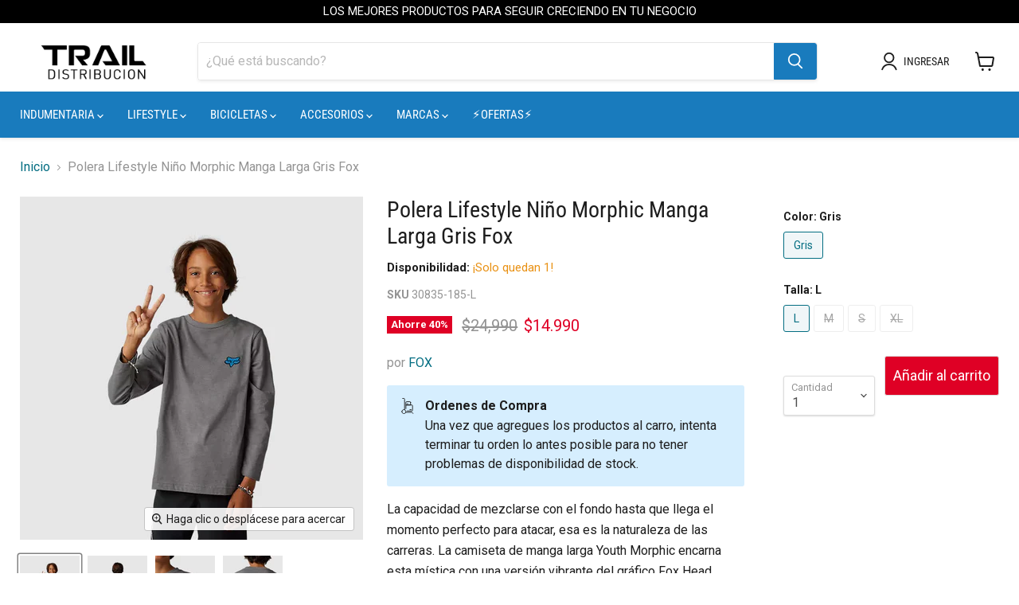

--- FILE ---
content_type: text/html; charset=utf-8
request_url: https://trailb2b.cl/products/polera-lifestyle-nino-morphic-manga-larga-gris-fox
body_size: 31730
content:








    
    
    
      
    
        
    
    
























    
    
    
      
    
        
    
    
















<!doctype html>
<html class="no-js no-touch" lang="en">
  <head><link href="//trailb2b.cl/cdn/shop/t/19/assets/bss-hide-variant.css?v=33497940991048805101729706635" rel="stylesheet" type="text/css" media="all" /><link href="//trailb2b.cl/cdn/shop/t/19/assets/tiny.content.min.css?v=2617" rel="stylesheet" type="text/css" media="all" /><link href="//trailb2b.cl/cdn/shop/t/19/assets/tiny.content.min.css?v=2617" rel="stylesheet" type="text/css" media="all" /><link href="//trailb2b.cl/cdn/shop/t/19/assets/tiny.content.min.css?v=2617" rel="stylesheet" type="text/css" media="all" />
    <meta charset="utf-8">
    <meta http-equiv="x-ua-compatible" content="IE=edge">

    <link rel="preconnect" href="https://cdn.shopify.com">
    <link rel="preconnect" href="https://fonts.shopifycdn.com">
    <link rel="preconnect" href="https://v.shopify.com">
    <link rel="preconnect" href="https://cdn.shopifycloud.com">

    <title>Polera Lifestyle Niño Morphic Manga Larga Gris Fox — TRAIL B2B</title>

    
      <meta name="description" content="La capacidad de mezclarse con el fondo hasta que llega el momento perfecto para atacar, esa es la naturaleza de las carreras. La camiseta de manga larga Youth Morphic encarna esta mística con una versión vibrante del gráfico Fox Head, envolviéndolo en patrones de camuflaje natural que se transforman con una explosión d">
    

    

    
      <link rel="canonical" href="https://trailb2b.cl/products/polera-lifestyle-nino-morphic-manga-larga-gris-fox" />
    

    <meta name="viewport" content="width=device-width">

    
    















<meta property="og:site_name" content="TRAIL B2B">
<meta property="og:url" content="https://trailb2b.cl/products/polera-lifestyle-nino-morphic-manga-larga-gris-fox">
<meta property="og:title" content="Polera Lifestyle Niño Morphic Manga Larga Gris Fox">
<meta property="og:type" content="website">
<meta property="og:description" content="La capacidad de mezclarse con el fondo hasta que llega el momento perfecto para atacar, esa es la naturaleza de las carreras. La camiseta de manga larga Youth Morphic encarna esta mística con una versión vibrante del gráfico Fox Head, envolviéndolo en patrones de camuflaje natural que se transforman con una explosión d">




    
    
    

    
    
    <meta
      property="og:image"
      content="https://trailb2b.cl/cdn/shop/products/open-uri20230821-4607-xd57k9_1200x1200.jpg?v=1692631801"
    />
    <meta
      property="og:image:secure_url"
      content="https://trailb2b.cl/cdn/shop/products/open-uri20230821-4607-xd57k9_1200x1200.jpg?v=1692631801"
    />
    <meta property="og:image:width" content="1200" />
    <meta property="og:image:height" content="1200" />
    
    
    <meta property="og:image:alt" content="64e37f9a5c277511ff4c7b7d" />
  
















<meta name="twitter:title" content="Polera Lifestyle Niño Morphic Manga Larga Gris Fox">
<meta name="twitter:description" content="La capacidad de mezclarse con el fondo hasta que llega el momento perfecto para atacar, esa es la naturaleza de las carreras. La camiseta de manga larga Youth Morphic encarna esta mística con una versión vibrante del gráfico Fox Head, envolviéndolo en patrones de camuflaje natural que se transforman con una explosión d">


    
    
    
      
      
      <meta name="twitter:card" content="summary">
    
    
    <meta
      property="twitter:image"
      content="https://trailb2b.cl/cdn/shop/products/open-uri20230821-4607-xd57k9_1200x1200_crop_center.jpg?v=1692631801"
    />
    <meta property="twitter:image:width" content="1200" />
    <meta property="twitter:image:height" content="1200" />
    
    
    <meta property="twitter:image:alt" content="64e37f9a5c277511ff4c7b7d" />
  



    <link rel="preload" href="//trailb2b.cl/cdn/fonts/roboto_condensed/robotocondensed_n4.01812de96ca5a5e9d19bef3ca9cc80dd1bf6c8b8.woff2" as="font" crossorigin="anonymous">
    <link rel="preload" as="style" href="//trailb2b.cl/cdn/shop/t/19/assets/theme.css?v=49809654027295901071753968506">

    <script>window.performance && window.performance.mark && window.performance.mark('shopify.content_for_header.start');</script><meta id="shopify-digital-wallet" name="shopify-digital-wallet" content="/40490369173/digital_wallets/dialog">
<link rel="alternate" type="application/json+oembed" href="https://trailb2b.cl/products/polera-lifestyle-nino-morphic-manga-larga-gris-fox.oembed">
<script async="async" src="/checkouts/internal/preloads.js?locale=en-CL"></script>
<script id="shopify-features" type="application/json">{"accessToken":"beb63f2e14f2eba770b2a4cc04c85d52","betas":["rich-media-storefront-analytics"],"domain":"trailb2b.cl","predictiveSearch":true,"shopId":40490369173,"locale":"en"}</script>
<script>var Shopify = Shopify || {};
Shopify.shop = "trailsports-b2b.myshopify.com";
Shopify.locale = "en";
Shopify.currency = {"active":"CLP","rate":"1.0"};
Shopify.country = "CL";
Shopify.theme = {"name":"Copia de Template B2C 7.0 with WC - 2022-10-17","id":141916668053,"schema_name":"Empire","schema_version":"7.0.0","theme_store_id":null,"role":"main"};
Shopify.theme.handle = "null";
Shopify.theme.style = {"id":null,"handle":null};
Shopify.cdnHost = "trailb2b.cl/cdn";
Shopify.routes = Shopify.routes || {};
Shopify.routes.root = "/";</script>
<script type="module">!function(o){(o.Shopify=o.Shopify||{}).modules=!0}(window);</script>
<script>!function(o){function n(){var o=[];function n(){o.push(Array.prototype.slice.apply(arguments))}return n.q=o,n}var t=o.Shopify=o.Shopify||{};t.loadFeatures=n(),t.autoloadFeatures=n()}(window);</script>
<script id="shop-js-analytics" type="application/json">{"pageType":"product"}</script>
<script defer="defer" async type="module" src="//trailb2b.cl/cdn/shopifycloud/shop-js/modules/v2/client.init-shop-cart-sync_C5BV16lS.en.esm.js"></script>
<script defer="defer" async type="module" src="//trailb2b.cl/cdn/shopifycloud/shop-js/modules/v2/chunk.common_CygWptCX.esm.js"></script>
<script type="module">
  await import("//trailb2b.cl/cdn/shopifycloud/shop-js/modules/v2/client.init-shop-cart-sync_C5BV16lS.en.esm.js");
await import("//trailb2b.cl/cdn/shopifycloud/shop-js/modules/v2/chunk.common_CygWptCX.esm.js");

  window.Shopify.SignInWithShop?.initShopCartSync?.({"fedCMEnabled":true,"windoidEnabled":true});

</script>
<script>(function() {
  var isLoaded = false;
  function asyncLoad() {
    if (isLoaded) return;
    isLoaded = true;
    var urls = ["https:\/\/cdn.shopify.com\/s\/files\/1\/0033\/3538\/9233\/files\/21unefreedfsfs.js?v=1592517566\u0026shop=trailsports-b2b.myshopify.com","https:\/\/cdn.shopify.com\/s\/files\/1\/0033\/3538\/9233\/files\/21unefreedfsfs.js?v=1592517566\u0026shop=trailsports-b2b.myshopify.com","https:\/\/stofind.s3-us-west-2.amazonaws.com\/customers\/trailsports-b2b.myshopify.com\/script.min.js?shop=trailsports-b2b.myshopify.com","https:\/\/customer-first-focus.b-cdn.net\/cffPCLoader_min.js?shop=trailsports-b2b.myshopify.com"];
    for (var i = 0; i < urls.length; i++) {
      var s = document.createElement('script');
      s.type = 'text/javascript';
      s.async = true;
      s.src = urls[i];
      var x = document.getElementsByTagName('script')[0];
      x.parentNode.insertBefore(s, x);
    }
  };
  if(window.attachEvent) {
    window.attachEvent('onload', asyncLoad);
  } else {
    window.addEventListener('load', asyncLoad, false);
  }
})();</script>
<script id="__st">var __st={"a":40490369173,"offset":-10800,"reqid":"bccc2c3b-9f9f-4c68-b5be-0dc236d7b2dc-1768602114","pageurl":"trailb2b.cl\/products\/polera-lifestyle-nino-morphic-manga-larga-gris-fox","u":"d11d7e11e9c6","p":"product","rtyp":"product","rid":7968841793685};</script>
<script>window.ShopifyPaypalV4VisibilityTracking = true;</script>
<script id="captcha-bootstrap">!function(){'use strict';const t='contact',e='account',n='new_comment',o=[[t,t],['blogs',n],['comments',n],[t,'customer']],c=[[e,'customer_login'],[e,'guest_login'],[e,'recover_customer_password'],[e,'create_customer']],r=t=>t.map((([t,e])=>`form[action*='/${t}']:not([data-nocaptcha='true']) input[name='form_type'][value='${e}']`)).join(','),a=t=>()=>t?[...document.querySelectorAll(t)].map((t=>t.form)):[];function s(){const t=[...o],e=r(t);return a(e)}const i='password',u='form_key',d=['recaptcha-v3-token','g-recaptcha-response','h-captcha-response',i],f=()=>{try{return window.sessionStorage}catch{return}},m='__shopify_v',_=t=>t.elements[u];function p(t,e,n=!1){try{const o=window.sessionStorage,c=JSON.parse(o.getItem(e)),{data:r}=function(t){const{data:e,action:n}=t;return t[m]||n?{data:e,action:n}:{data:t,action:n}}(c);for(const[e,n]of Object.entries(r))t.elements[e]&&(t.elements[e].value=n);n&&o.removeItem(e)}catch(o){console.error('form repopulation failed',{error:o})}}const l='form_type',E='cptcha';function T(t){t.dataset[E]=!0}const w=window,h=w.document,L='Shopify',v='ce_forms',y='captcha';let A=!1;((t,e)=>{const n=(g='f06e6c50-85a8-45c8-87d0-21a2b65856fe',I='https://cdn.shopify.com/shopifycloud/storefront-forms-hcaptcha/ce_storefront_forms_captcha_hcaptcha.v1.5.2.iife.js',D={infoText:'Protected by hCaptcha',privacyText:'Privacy',termsText:'Terms'},(t,e,n)=>{const o=w[L][v],c=o.bindForm;if(c)return c(t,g,e,D).then(n);var r;o.q.push([[t,g,e,D],n]),r=I,A||(h.body.append(Object.assign(h.createElement('script'),{id:'captcha-provider',async:!0,src:r})),A=!0)});var g,I,D;w[L]=w[L]||{},w[L][v]=w[L][v]||{},w[L][v].q=[],w[L][y]=w[L][y]||{},w[L][y].protect=function(t,e){n(t,void 0,e),T(t)},Object.freeze(w[L][y]),function(t,e,n,w,h,L){const[v,y,A,g]=function(t,e,n){const i=e?o:[],u=t?c:[],d=[...i,...u],f=r(d),m=r(i),_=r(d.filter((([t,e])=>n.includes(e))));return[a(f),a(m),a(_),s()]}(w,h,L),I=t=>{const e=t.target;return e instanceof HTMLFormElement?e:e&&e.form},D=t=>v().includes(t);t.addEventListener('submit',(t=>{const e=I(t);if(!e)return;const n=D(e)&&!e.dataset.hcaptchaBound&&!e.dataset.recaptchaBound,o=_(e),c=g().includes(e)&&(!o||!o.value);(n||c)&&t.preventDefault(),c&&!n&&(function(t){try{if(!f())return;!function(t){const e=f();if(!e)return;const n=_(t);if(!n)return;const o=n.value;o&&e.removeItem(o)}(t);const e=Array.from(Array(32),(()=>Math.random().toString(36)[2])).join('');!function(t,e){_(t)||t.append(Object.assign(document.createElement('input'),{type:'hidden',name:u})),t.elements[u].value=e}(t,e),function(t,e){const n=f();if(!n)return;const o=[...t.querySelectorAll(`input[type='${i}']`)].map((({name:t})=>t)),c=[...d,...o],r={};for(const[a,s]of new FormData(t).entries())c.includes(a)||(r[a]=s);n.setItem(e,JSON.stringify({[m]:1,action:t.action,data:r}))}(t,e)}catch(e){console.error('failed to persist form',e)}}(e),e.submit())}));const S=(t,e)=>{t&&!t.dataset[E]&&(n(t,e.some((e=>e===t))),T(t))};for(const o of['focusin','change'])t.addEventListener(o,(t=>{const e=I(t);D(e)&&S(e,y())}));const B=e.get('form_key'),M=e.get(l),P=B&&M;t.addEventListener('DOMContentLoaded',(()=>{const t=y();if(P)for(const e of t)e.elements[l].value===M&&p(e,B);[...new Set([...A(),...v().filter((t=>'true'===t.dataset.shopifyCaptcha))])].forEach((e=>S(e,t)))}))}(h,new URLSearchParams(w.location.search),n,t,e,['guest_login'])})(!0,!0)}();</script>
<script integrity="sha256-4kQ18oKyAcykRKYeNunJcIwy7WH5gtpwJnB7kiuLZ1E=" data-source-attribution="shopify.loadfeatures" defer="defer" src="//trailb2b.cl/cdn/shopifycloud/storefront/assets/storefront/load_feature-a0a9edcb.js" crossorigin="anonymous"></script>
<script data-source-attribution="shopify.dynamic_checkout.dynamic.init">var Shopify=Shopify||{};Shopify.PaymentButton=Shopify.PaymentButton||{isStorefrontPortableWallets:!0,init:function(){window.Shopify.PaymentButton.init=function(){};var t=document.createElement("script");t.src="https://trailb2b.cl/cdn/shopifycloud/portable-wallets/latest/portable-wallets.en.js",t.type="module",document.head.appendChild(t)}};
</script>
<script data-source-attribution="shopify.dynamic_checkout.buyer_consent">
  function portableWalletsHideBuyerConsent(e){var t=document.getElementById("shopify-buyer-consent"),n=document.getElementById("shopify-subscription-policy-button");t&&n&&(t.classList.add("hidden"),t.setAttribute("aria-hidden","true"),n.removeEventListener("click",e))}function portableWalletsShowBuyerConsent(e){var t=document.getElementById("shopify-buyer-consent"),n=document.getElementById("shopify-subscription-policy-button");t&&n&&(t.classList.remove("hidden"),t.removeAttribute("aria-hidden"),n.addEventListener("click",e))}window.Shopify?.PaymentButton&&(window.Shopify.PaymentButton.hideBuyerConsent=portableWalletsHideBuyerConsent,window.Shopify.PaymentButton.showBuyerConsent=portableWalletsShowBuyerConsent);
</script>
<script data-source-attribution="shopify.dynamic_checkout.cart.bootstrap">document.addEventListener("DOMContentLoaded",(function(){function t(){return document.querySelector("shopify-accelerated-checkout-cart, shopify-accelerated-checkout")}if(t())Shopify.PaymentButton.init();else{new MutationObserver((function(e,n){t()&&(Shopify.PaymentButton.init(),n.disconnect())})).observe(document.body,{childList:!0,subtree:!0})}}));
</script>

<script>window.performance && window.performance.mark && window.performance.mark('shopify.content_for_header.end');</script>

    <link href="//trailb2b.cl/cdn/shop/t/19/assets/theme.css?v=49809654027295901071753968506" rel="stylesheet" type="text/css" media="all" />

    
    <script>
      window.Theme = window.Theme || {};
      window.Theme.version = '7.0.0';
      window.Theme.name = 'Empire';
      window.Theme.routes = {
        "root_url": "/",
        "account_url": "/account",
        "account_login_url": "/account/login",
        "account_logout_url": "/account/logout",
        "account_register_url": "/account/register",
        "account_addresses_url": "/account/addresses",
        "collections_url": "/collections",
        "all_products_collection_url": "/collections/all",
        "search_url": "/search",
        "cart_url": "/cart",
        "cart_add_url": "/cart/add",
        "cart_change_url": "/cart/change",
        "cart_clear_url": "/cart/clear",
        "product_recommendations_url": "/recommendations/products",
      };
    </script>
    

  
	

<script type="text/javascript">
  //BOOSTER APPS COMMON JS CODE
  window.BoosterApps = window.BoosterApps || {};
  window.BoosterApps.common = window.BoosterApps.common || {};
  window.BoosterApps.common.shop = {
    permanent_domain: 'trailsports-b2b.myshopify.com',
    currency: "CLP",
    money_format: "${{amount_no_decimals}}",
    id: 3639705664
  };
  

  window.BoosterApps.common.template = 'product';
  window.BoosterApps.common.cart = {};
  window.BoosterApps.common.vapid_public_key = "BJuXCmrtTK335SuczdNVYrGVtP_WXn4jImChm49st7K7z7e8gxSZUKk4DhUpk8j2Xpiw5G4-ylNbMKLlKkUEU98=";
  window.BoosterApps.global_config = null;




    window.BoosterApps.widgets_config = null;


  
    if (window.BoosterApps.common.template == 'product'){
      window.BoosterApps.common.product = {
        id: 7968841793685, price: 1499000, handle: "polera-lifestyle-nino-morphic-manga-larga-gris-fox", tags: [],
        available: true, title: "Polera Lifestyle Niño Morphic Manga Larga Gris Fox", variants: [{"id":43608016879765,"title":"Gris \/ L","option1":"Gris","option2":"L","option3":null,"sku":"30835-185-L","requires_shipping":true,"taxable":false,"featured_image":null,"available":true,"name":"Polera Lifestyle Niño Morphic Manga Larga Gris Fox - Gris \/ L","public_title":"Gris \/ L","options":["Gris","L"],"price":1499000,"weight":300,"compare_at_price":2499000,"inventory_management":"shopify","barcode":"191972775826","requires_selling_plan":false,"selling_plan_allocations":[]},{"id":43608016912533,"title":"Gris \/ M","option1":"Gris","option2":"M","option3":null,"sku":"30835-185-M","requires_shipping":true,"taxable":false,"featured_image":null,"available":false,"name":"Polera Lifestyle Niño Morphic Manga Larga Gris Fox - Gris \/ M","public_title":"Gris \/ M","options":["Gris","M"],"price":1499000,"weight":300,"compare_at_price":2499000,"inventory_management":"shopify","barcode":"191972775819","requires_selling_plan":false,"selling_plan_allocations":[]},{"id":43608016945301,"title":"Gris \/ S","option1":"Gris","option2":"S","option3":null,"sku":"30835-185-S","requires_shipping":true,"taxable":false,"featured_image":null,"available":false,"name":"Polera Lifestyle Niño Morphic Manga Larga Gris Fox - Gris \/ S","public_title":"Gris \/ S","options":["Gris","S"],"price":1499000,"weight":300,"compare_at_price":2499000,"inventory_management":"shopify","barcode":"191972775802","requires_selling_plan":false,"selling_plan_allocations":[]},{"id":43608016978069,"title":"Gris \/ XL","option1":"Gris","option2":"XL","option3":null,"sku":"30835-185-XL","requires_shipping":true,"taxable":false,"featured_image":null,"available":false,"name":"Polera Lifestyle Niño Morphic Manga Larga Gris Fox - Gris \/ XL","public_title":"Gris \/ XL","options":["Gris","XL"],"price":1499000,"weight":300,"compare_at_price":2499000,"inventory_management":"shopify","barcode":"191972775833","requires_selling_plan":false,"selling_plan_allocations":[]}]
      };
      window.BoosterApps.common.product.review_data = null;
    }
  

</script>


<script type="text/javascript">
  !function(e){var t={};function r(n){if(t[n])return t[n].exports;var o=t[n]={i:n,l:!1,exports:{}};return e[n].call(o.exports,o,o.exports,r),o.l=!0,o.exports}r.m=e,r.c=t,r.d=function(e,t,n){r.o(e,t)||Object.defineProperty(e,t,{enumerable:!0,get:n})},r.r=function(e){"undefined"!==typeof Symbol&&Symbol.toStringTag&&Object.defineProperty(e,Symbol.toStringTag,{value:"Module"}),Object.defineProperty(e,"__esModule",{value:!0})},r.t=function(e,t){if(1&t&&(e=r(e)),8&t)return e;if(4&t&&"object"===typeof e&&e&&e.__esModule)return e;var n=Object.create(null);if(r.r(n),Object.defineProperty(n,"default",{enumerable:!0,value:e}),2&t&&"string"!=typeof e)for(var o in e)r.d(n,o,function(t){return e[t]}.bind(null,o));return n},r.n=function(e){var t=e&&e.__esModule?function(){return e.default}:function(){return e};return r.d(t,"a",t),t},r.o=function(e,t){return Object.prototype.hasOwnProperty.call(e,t)},r.p="https://marketing.rivo.io/packs/",r(r.s=82)}({82:function(e,t){}});
//# sourceMappingURL=application-c7a841113cc8c435844c.js.map

  //Global snippet for Booster Apps
  //this is updated automatically - do not edit manually.

  function loadScript(src, defer, done) {
    var js = document.createElement('script');
    js.src = src;
    js.defer = defer;
    js.onload = function(){done();};
    js.onerror = function(){
      done(new Error('Failed to load script ' + src));
    };
    document.head.appendChild(js);
  }

  function browserSupportsAllFeatures() {
    return window.Promise && window.fetch && window.Symbol;
  }

  if (browserSupportsAllFeatures()) {
    main();
  } else {
    loadScript('https://polyfill-fastly.net/v3/polyfill.min.js?features=Promise,fetch', true, main);
  }

  function loadAppScripts(){




      loadScript(window.BoosterApps.global_config.asset_urls.widgets.init_js, true, function(){});
  }

  function main(err) {
    //isolate the scope
    loadScript(window.BoosterApps.global_config.asset_urls.global.helper_js, false, loadAppScripts);
  }
</script>

<!-- BEGIN app block: shopify://apps/pushdaddy-whatsapp-chat-api/blocks/app-embed/e3f2054d-bf7b-4e63-8db3-00712592382c -->
  
<script>
   var random_numberyryt = "id" + Math.random().toString(16).slice(2);
</script>

 <div id="shopify-block-placeholder_pdaddychat" class="shopify-block shopify-app-block" data-block-handle="app-embed">
 </div>

<script>
  document.getElementById('shopify-block-placeholder_pdaddychat').id = 'shopify-block-' + random_numberyryt;
if (!window.wwhatsappJs_new2a) {
    try {
        window.wwhatsappJs_new2a = {};
        wwhatsappJs_new2a.WhatsApp_new2a = {
            metafields: {
                shop: "trailsports-b2b.myshopify.com",
                settings: {"block_order"=>["15000012722"], "blocks"=>{"15000012722"=>{"disabled"=>"0", "number"=>"56950782061", "name"=>"Andrea", "label"=>"Ventas", "avatar"=>"https://cdn.shopify.com/s/files/1/0033/3538/9233/files/1028931.svg?v=1591276537", "online"=>"0", "timezone"=>"America/Santiago", "cid"=>"15000012722", "ciiid"=>"11879", "sunday"=>{"enabled"=>"0", "range"=>"1050,1590"}, "monday"=>{"enabled"=>"1", "range"=>"1050,1590"}, "tuesday"=>{"enabled"=>"1", "range"=>"1050,1590"}, "wednesday"=>{"enabled"=>"1", "range"=>"1050,1590"}, "thursday"=>{"enabled"=>"1", "range"=>"1050,1590"}, "friday"=>{"enabled"=>"1", "range"=>"1050,1590"}, "saturday"=>{"enabled"=>"0", "range"=>"1050,1590"}, "offline"=>"Desconectado a estas horas.", "chat"=>{"enabled"=>"1", "greeting"=>"Hola! Soy Andrea, en que te puedo ayudar?"}, "message"=>"Necesito ayuda", "page_url"=>"1"}}, "style"=>{"pattern"=>"100", "customized"=>{"enabled"=>"1", "color"=>"#FF6D37", "background"=>"#FFFFFF", "background_img"=>"", "background_img_main"=>"", "button_animation"=>"", "background_pic_header"=>"", "auto_start"=>"9999000", "icon_width"=>"130", "chat_width"=>"376", "border_radius"=>"8", "icon_position"=>"13", "compact_normal"=>"0", "secondary_button"=>"0", "secondary_button_link"=>"", "secondary_text"=>"", "updown_bottom"=>"20", "secondary_button_bgcolor"=>"#fff", "secondary_button_tcolor"=>"#0084FF", "leftt_rightt"=>"2", "leftt_rightt_sec"=>"2", "animation_count"=>"infinite", "extend_header_img"=>"1", "header_text_color"=>""}}, "share"=>{"desktop"=>{"disabled"=>"1", "position"=>"left"}, "mobile"=>{"disabled"=>"1", "position"=>"left"}, "style"=>{"color"=>"#FFFFFF", "background"=>"#FF6D37"}, "texts"=>{"button"=>"Compartir", "message"=>"CHECK THIS OUT"}}, "track_url"=>"https://way2enjoy.com/shopify/1/whatsapp-chat/tracking.php", "charge"=>true, "desktop"=>{"disabled"=>"0", "position"=>"right", "layout"=>"button"}, "mobile"=>{"disabled"=>"0", "position"=>"right", "layout"=>"button"}, "texts"=>{"title"=>"Hola!", "description"=>"Bienvenido", "note"=>"Normalmente somos rápidos", "button"=>"Soporte B2B", "placeholder"=>"Enviar mensaje…", "emoji_search"=>"Search emoji…", "emoji_frequently"=>"Frequently used", "emoji_people"=>"People", "emoji_nature"=>"Nature", "emoji_objects"=>"Objects", "emoji_places"=>"Places", "emoji_symbols"=>"Symbols", "emoji_not_found"=>"No emoji could be found"}},
				
            }
        };
        // Any additional code...
    } catch (e) {
        console.error('An error occurred in the script:', e);
    }
}

  const blocksyyy = wwhatsappJs_new2a.WhatsApp_new2a.metafields.settings.blocks;
for (const blockId in blocksyyy) {
    if (blocksyyy.hasOwnProperty(blockId)) {
        const block = blocksyyy[blockId]; 
        const ciiid_value = block.ciiid;   
        const pdaddy_website = block.websiteee;   

		
		
         localStorage.setItem('pdaddy_ciiid', ciiid_value);
		          localStorage.setItem('pdaddy_website', pdaddy_website);
       // console.log(`Stored ciiid for block ${blockId}: ${ciiid_value}`);
    }
}




</script>






<!-- END app block --><script src="https://cdn.shopify.com/extensions/747c5c4f-01f6-4977-a618-0a92d9ef14e9/pushdaddy-whatsapp-live-chat-340/assets/pushdaddy_a7_livechat1_new4.js" type="text/javascript" defer="defer"></script>
<link href="https://cdn.shopify.com/extensions/747c5c4f-01f6-4977-a618-0a92d9ef14e9/pushdaddy-whatsapp-live-chat-340/assets/pwhatsapp119ba1.scss.css" rel="stylesheet" type="text/css" media="all">
<link href="https://monorail-edge.shopifysvc.com" rel="dns-prefetch">
<script>(function(){if ("sendBeacon" in navigator && "performance" in window) {try {var session_token_from_headers = performance.getEntriesByType('navigation')[0].serverTiming.find(x => x.name == '_s').description;} catch {var session_token_from_headers = undefined;}var session_cookie_matches = document.cookie.match(/_shopify_s=([^;]*)/);var session_token_from_cookie = session_cookie_matches && session_cookie_matches.length === 2 ? session_cookie_matches[1] : "";var session_token = session_token_from_headers || session_token_from_cookie || "";function handle_abandonment_event(e) {var entries = performance.getEntries().filter(function(entry) {return /monorail-edge.shopifysvc.com/.test(entry.name);});if (!window.abandonment_tracked && entries.length === 0) {window.abandonment_tracked = true;var currentMs = Date.now();var navigation_start = performance.timing.navigationStart;var payload = {shop_id: 40490369173,url: window.location.href,navigation_start,duration: currentMs - navigation_start,session_token,page_type: "product"};window.navigator.sendBeacon("https://monorail-edge.shopifysvc.com/v1/produce", JSON.stringify({schema_id: "online_store_buyer_site_abandonment/1.1",payload: payload,metadata: {event_created_at_ms: currentMs,event_sent_at_ms: currentMs}}));}}window.addEventListener('pagehide', handle_abandonment_event);}}());</script>
<script id="web-pixels-manager-setup">(function e(e,d,r,n,o){if(void 0===o&&(o={}),!Boolean(null===(a=null===(i=window.Shopify)||void 0===i?void 0:i.analytics)||void 0===a?void 0:a.replayQueue)){var i,a;window.Shopify=window.Shopify||{};var t=window.Shopify;t.analytics=t.analytics||{};var s=t.analytics;s.replayQueue=[],s.publish=function(e,d,r){return s.replayQueue.push([e,d,r]),!0};try{self.performance.mark("wpm:start")}catch(e){}var l=function(){var e={modern:/Edge?\/(1{2}[4-9]|1[2-9]\d|[2-9]\d{2}|\d{4,})\.\d+(\.\d+|)|Firefox\/(1{2}[4-9]|1[2-9]\d|[2-9]\d{2}|\d{4,})\.\d+(\.\d+|)|Chrom(ium|e)\/(9{2}|\d{3,})\.\d+(\.\d+|)|(Maci|X1{2}).+ Version\/(15\.\d+|(1[6-9]|[2-9]\d|\d{3,})\.\d+)([,.]\d+|)( \(\w+\)|)( Mobile\/\w+|) Safari\/|Chrome.+OPR\/(9{2}|\d{3,})\.\d+\.\d+|(CPU[ +]OS|iPhone[ +]OS|CPU[ +]iPhone|CPU IPhone OS|CPU iPad OS)[ +]+(15[._]\d+|(1[6-9]|[2-9]\d|\d{3,})[._]\d+)([._]\d+|)|Android:?[ /-](13[3-9]|1[4-9]\d|[2-9]\d{2}|\d{4,})(\.\d+|)(\.\d+|)|Android.+Firefox\/(13[5-9]|1[4-9]\d|[2-9]\d{2}|\d{4,})\.\d+(\.\d+|)|Android.+Chrom(ium|e)\/(13[3-9]|1[4-9]\d|[2-9]\d{2}|\d{4,})\.\d+(\.\d+|)|SamsungBrowser\/([2-9]\d|\d{3,})\.\d+/,legacy:/Edge?\/(1[6-9]|[2-9]\d|\d{3,})\.\d+(\.\d+|)|Firefox\/(5[4-9]|[6-9]\d|\d{3,})\.\d+(\.\d+|)|Chrom(ium|e)\/(5[1-9]|[6-9]\d|\d{3,})\.\d+(\.\d+|)([\d.]+$|.*Safari\/(?![\d.]+ Edge\/[\d.]+$))|(Maci|X1{2}).+ Version\/(10\.\d+|(1[1-9]|[2-9]\d|\d{3,})\.\d+)([,.]\d+|)( \(\w+\)|)( Mobile\/\w+|) Safari\/|Chrome.+OPR\/(3[89]|[4-9]\d|\d{3,})\.\d+\.\d+|(CPU[ +]OS|iPhone[ +]OS|CPU[ +]iPhone|CPU IPhone OS|CPU iPad OS)[ +]+(10[._]\d+|(1[1-9]|[2-9]\d|\d{3,})[._]\d+)([._]\d+|)|Android:?[ /-](13[3-9]|1[4-9]\d|[2-9]\d{2}|\d{4,})(\.\d+|)(\.\d+|)|Mobile Safari.+OPR\/([89]\d|\d{3,})\.\d+\.\d+|Android.+Firefox\/(13[5-9]|1[4-9]\d|[2-9]\d{2}|\d{4,})\.\d+(\.\d+|)|Android.+Chrom(ium|e)\/(13[3-9]|1[4-9]\d|[2-9]\d{2}|\d{4,})\.\d+(\.\d+|)|Android.+(UC? ?Browser|UCWEB|U3)[ /]?(15\.([5-9]|\d{2,})|(1[6-9]|[2-9]\d|\d{3,})\.\d+)\.\d+|SamsungBrowser\/(5\.\d+|([6-9]|\d{2,})\.\d+)|Android.+MQ{2}Browser\/(14(\.(9|\d{2,})|)|(1[5-9]|[2-9]\d|\d{3,})(\.\d+|))(\.\d+|)|K[Aa][Ii]OS\/(3\.\d+|([4-9]|\d{2,})\.\d+)(\.\d+|)/},d=e.modern,r=e.legacy,n=navigator.userAgent;return n.match(d)?"modern":n.match(r)?"legacy":"unknown"}(),u="modern"===l?"modern":"legacy",c=(null!=n?n:{modern:"",legacy:""})[u],f=function(e){return[e.baseUrl,"/wpm","/b",e.hashVersion,"modern"===e.buildTarget?"m":"l",".js"].join("")}({baseUrl:d,hashVersion:r,buildTarget:u}),m=function(e){var d=e.version,r=e.bundleTarget,n=e.surface,o=e.pageUrl,i=e.monorailEndpoint;return{emit:function(e){var a=e.status,t=e.errorMsg,s=(new Date).getTime(),l=JSON.stringify({metadata:{event_sent_at_ms:s},events:[{schema_id:"web_pixels_manager_load/3.1",payload:{version:d,bundle_target:r,page_url:o,status:a,surface:n,error_msg:t},metadata:{event_created_at_ms:s}}]});if(!i)return console&&console.warn&&console.warn("[Web Pixels Manager] No Monorail endpoint provided, skipping logging."),!1;try{return self.navigator.sendBeacon.bind(self.navigator)(i,l)}catch(e){}var u=new XMLHttpRequest;try{return u.open("POST",i,!0),u.setRequestHeader("Content-Type","text/plain"),u.send(l),!0}catch(e){return console&&console.warn&&console.warn("[Web Pixels Manager] Got an unhandled error while logging to Monorail."),!1}}}}({version:r,bundleTarget:l,surface:e.surface,pageUrl:self.location.href,monorailEndpoint:e.monorailEndpoint});try{o.browserTarget=l,function(e){var d=e.src,r=e.async,n=void 0===r||r,o=e.onload,i=e.onerror,a=e.sri,t=e.scriptDataAttributes,s=void 0===t?{}:t,l=document.createElement("script"),u=document.querySelector("head"),c=document.querySelector("body");if(l.async=n,l.src=d,a&&(l.integrity=a,l.crossOrigin="anonymous"),s)for(var f in s)if(Object.prototype.hasOwnProperty.call(s,f))try{l.dataset[f]=s[f]}catch(e){}if(o&&l.addEventListener("load",o),i&&l.addEventListener("error",i),u)u.appendChild(l);else{if(!c)throw new Error("Did not find a head or body element to append the script");c.appendChild(l)}}({src:f,async:!0,onload:function(){if(!function(){var e,d;return Boolean(null===(d=null===(e=window.Shopify)||void 0===e?void 0:e.analytics)||void 0===d?void 0:d.initialized)}()){var d=window.webPixelsManager.init(e)||void 0;if(d){var r=window.Shopify.analytics;r.replayQueue.forEach((function(e){var r=e[0],n=e[1],o=e[2];d.publishCustomEvent(r,n,o)})),r.replayQueue=[],r.publish=d.publishCustomEvent,r.visitor=d.visitor,r.initialized=!0}}},onerror:function(){return m.emit({status:"failed",errorMsg:"".concat(f," has failed to load")})},sri:function(e){var d=/^sha384-[A-Za-z0-9+/=]+$/;return"string"==typeof e&&d.test(e)}(c)?c:"",scriptDataAttributes:o}),m.emit({status:"loading"})}catch(e){m.emit({status:"failed",errorMsg:(null==e?void 0:e.message)||"Unknown error"})}}})({shopId: 40490369173,storefrontBaseUrl: "https://trailb2b.cl",extensionsBaseUrl: "https://extensions.shopifycdn.com/cdn/shopifycloud/web-pixels-manager",monorailEndpoint: "https://monorail-edge.shopifysvc.com/unstable/produce_batch",surface: "storefront-renderer",enabledBetaFlags: ["2dca8a86"],webPixelsConfigList: [{"id":"shopify-app-pixel","configuration":"{}","eventPayloadVersion":"v1","runtimeContext":"STRICT","scriptVersion":"0450","apiClientId":"shopify-pixel","type":"APP","privacyPurposes":["ANALYTICS","MARKETING"]},{"id":"shopify-custom-pixel","eventPayloadVersion":"v1","runtimeContext":"LAX","scriptVersion":"0450","apiClientId":"shopify-pixel","type":"CUSTOM","privacyPurposes":["ANALYTICS","MARKETING"]}],isMerchantRequest: false,initData: {"shop":{"name":"TRAIL B2B","paymentSettings":{"currencyCode":"CLP"},"myshopifyDomain":"trailsports-b2b.myshopify.com","countryCode":"CL","storefrontUrl":"https:\/\/trailb2b.cl"},"customer":null,"cart":null,"checkout":null,"productVariants":[{"price":{"amount":14990.0,"currencyCode":"CLP"},"product":{"title":"Polera Lifestyle Niño Morphic Manga Larga Gris Fox","vendor":"FOX","id":"7968841793685","untranslatedTitle":"Polera Lifestyle Niño Morphic Manga Larga Gris Fox","url":"\/products\/polera-lifestyle-nino-morphic-manga-larga-gris-fox","type":"Vestuario \/ Infantil \/ Teens (10 - 16 años) \/ Niño \/ Poleras"},"id":"43608016879765","image":{"src":"\/\/trailb2b.cl\/cdn\/shop\/products\/open-uri20230821-4607-xd57k9.jpg?v=1692631801"},"sku":"30835-185-L","title":"Gris \/ L","untranslatedTitle":"Gris \/ L"},{"price":{"amount":14990.0,"currencyCode":"CLP"},"product":{"title":"Polera Lifestyle Niño Morphic Manga Larga Gris Fox","vendor":"FOX","id":"7968841793685","untranslatedTitle":"Polera Lifestyle Niño Morphic Manga Larga Gris Fox","url":"\/products\/polera-lifestyle-nino-morphic-manga-larga-gris-fox","type":"Vestuario \/ Infantil \/ Teens (10 - 16 años) \/ Niño \/ Poleras"},"id":"43608016912533","image":{"src":"\/\/trailb2b.cl\/cdn\/shop\/products\/open-uri20230821-4607-xd57k9.jpg?v=1692631801"},"sku":"30835-185-M","title":"Gris \/ M","untranslatedTitle":"Gris \/ M"},{"price":{"amount":14990.0,"currencyCode":"CLP"},"product":{"title":"Polera Lifestyle Niño Morphic Manga Larga Gris Fox","vendor":"FOX","id":"7968841793685","untranslatedTitle":"Polera Lifestyle Niño Morphic Manga Larga Gris Fox","url":"\/products\/polera-lifestyle-nino-morphic-manga-larga-gris-fox","type":"Vestuario \/ Infantil \/ Teens (10 - 16 años) \/ Niño \/ Poleras"},"id":"43608016945301","image":{"src":"\/\/trailb2b.cl\/cdn\/shop\/products\/open-uri20230821-4607-xd57k9.jpg?v=1692631801"},"sku":"30835-185-S","title":"Gris \/ S","untranslatedTitle":"Gris \/ S"},{"price":{"amount":14990.0,"currencyCode":"CLP"},"product":{"title":"Polera Lifestyle Niño Morphic Manga Larga Gris Fox","vendor":"FOX","id":"7968841793685","untranslatedTitle":"Polera Lifestyle Niño Morphic Manga Larga Gris Fox","url":"\/products\/polera-lifestyle-nino-morphic-manga-larga-gris-fox","type":"Vestuario \/ Infantil \/ Teens (10 - 16 años) \/ Niño \/ Poleras"},"id":"43608016978069","image":{"src":"\/\/trailb2b.cl\/cdn\/shop\/products\/open-uri20230821-4607-xd57k9.jpg?v=1692631801"},"sku":"30835-185-XL","title":"Gris \/ XL","untranslatedTitle":"Gris \/ XL"}],"purchasingCompany":null},},"https://trailb2b.cl/cdn","fcfee988w5aeb613cpc8e4bc33m6693e112",{"modern":"","legacy":""},{"shopId":"40490369173","storefrontBaseUrl":"https:\/\/trailb2b.cl","extensionBaseUrl":"https:\/\/extensions.shopifycdn.com\/cdn\/shopifycloud\/web-pixels-manager","surface":"storefront-renderer","enabledBetaFlags":"[\"2dca8a86\"]","isMerchantRequest":"false","hashVersion":"fcfee988w5aeb613cpc8e4bc33m6693e112","publish":"custom","events":"[[\"page_viewed\",{}],[\"product_viewed\",{\"productVariant\":{\"price\":{\"amount\":14990.0,\"currencyCode\":\"CLP\"},\"product\":{\"title\":\"Polera Lifestyle Niño Morphic Manga Larga Gris Fox\",\"vendor\":\"FOX\",\"id\":\"7968841793685\",\"untranslatedTitle\":\"Polera Lifestyle Niño Morphic Manga Larga Gris Fox\",\"url\":\"\/products\/polera-lifestyle-nino-morphic-manga-larga-gris-fox\",\"type\":\"Vestuario \/ Infantil \/ Teens (10 - 16 años) \/ Niño \/ Poleras\"},\"id\":\"43608016879765\",\"image\":{\"src\":\"\/\/trailb2b.cl\/cdn\/shop\/products\/open-uri20230821-4607-xd57k9.jpg?v=1692631801\"},\"sku\":\"30835-185-L\",\"title\":\"Gris \/ L\",\"untranslatedTitle\":\"Gris \/ L\"}}]]"});</script><script>
  window.ShopifyAnalytics = window.ShopifyAnalytics || {};
  window.ShopifyAnalytics.meta = window.ShopifyAnalytics.meta || {};
  window.ShopifyAnalytics.meta.currency = 'CLP';
  var meta = {"product":{"id":7968841793685,"gid":"gid:\/\/shopify\/Product\/7968841793685","vendor":"FOX","type":"Vestuario \/ Infantil \/ Teens (10 - 16 años) \/ Niño \/ Poleras","handle":"polera-lifestyle-nino-morphic-manga-larga-gris-fox","variants":[{"id":43608016879765,"price":1499000,"name":"Polera Lifestyle Niño Morphic Manga Larga Gris Fox - Gris \/ L","public_title":"Gris \/ L","sku":"30835-185-L"},{"id":43608016912533,"price":1499000,"name":"Polera Lifestyle Niño Morphic Manga Larga Gris Fox - Gris \/ M","public_title":"Gris \/ M","sku":"30835-185-M"},{"id":43608016945301,"price":1499000,"name":"Polera Lifestyle Niño Morphic Manga Larga Gris Fox - Gris \/ S","public_title":"Gris \/ S","sku":"30835-185-S"},{"id":43608016978069,"price":1499000,"name":"Polera Lifestyle Niño Morphic Manga Larga Gris Fox - Gris \/ XL","public_title":"Gris \/ XL","sku":"30835-185-XL"}],"remote":false},"page":{"pageType":"product","resourceType":"product","resourceId":7968841793685,"requestId":"bccc2c3b-9f9f-4c68-b5be-0dc236d7b2dc-1768602114"}};
  for (var attr in meta) {
    window.ShopifyAnalytics.meta[attr] = meta[attr];
  }
</script>
<script class="analytics">
  (function () {
    var customDocumentWrite = function(content) {
      var jquery = null;

      if (window.jQuery) {
        jquery = window.jQuery;
      } else if (window.Checkout && window.Checkout.$) {
        jquery = window.Checkout.$;
      }

      if (jquery) {
        jquery('body').append(content);
      }
    };

    var hasLoggedConversion = function(token) {
      if (token) {
        return document.cookie.indexOf('loggedConversion=' + token) !== -1;
      }
      return false;
    }

    var setCookieIfConversion = function(token) {
      if (token) {
        var twoMonthsFromNow = new Date(Date.now());
        twoMonthsFromNow.setMonth(twoMonthsFromNow.getMonth() + 2);

        document.cookie = 'loggedConversion=' + token + '; expires=' + twoMonthsFromNow;
      }
    }

    var trekkie = window.ShopifyAnalytics.lib = window.trekkie = window.trekkie || [];
    if (trekkie.integrations) {
      return;
    }
    trekkie.methods = [
      'identify',
      'page',
      'ready',
      'track',
      'trackForm',
      'trackLink'
    ];
    trekkie.factory = function(method) {
      return function() {
        var args = Array.prototype.slice.call(arguments);
        args.unshift(method);
        trekkie.push(args);
        return trekkie;
      };
    };
    for (var i = 0; i < trekkie.methods.length; i++) {
      var key = trekkie.methods[i];
      trekkie[key] = trekkie.factory(key);
    }
    trekkie.load = function(config) {
      trekkie.config = config || {};
      trekkie.config.initialDocumentCookie = document.cookie;
      var first = document.getElementsByTagName('script')[0];
      var script = document.createElement('script');
      script.type = 'text/javascript';
      script.onerror = function(e) {
        var scriptFallback = document.createElement('script');
        scriptFallback.type = 'text/javascript';
        scriptFallback.onerror = function(error) {
                var Monorail = {
      produce: function produce(monorailDomain, schemaId, payload) {
        var currentMs = new Date().getTime();
        var event = {
          schema_id: schemaId,
          payload: payload,
          metadata: {
            event_created_at_ms: currentMs,
            event_sent_at_ms: currentMs
          }
        };
        return Monorail.sendRequest("https://" + monorailDomain + "/v1/produce", JSON.stringify(event));
      },
      sendRequest: function sendRequest(endpointUrl, payload) {
        // Try the sendBeacon API
        if (window && window.navigator && typeof window.navigator.sendBeacon === 'function' && typeof window.Blob === 'function' && !Monorail.isIos12()) {
          var blobData = new window.Blob([payload], {
            type: 'text/plain'
          });

          if (window.navigator.sendBeacon(endpointUrl, blobData)) {
            return true;
          } // sendBeacon was not successful

        } // XHR beacon

        var xhr = new XMLHttpRequest();

        try {
          xhr.open('POST', endpointUrl);
          xhr.setRequestHeader('Content-Type', 'text/plain');
          xhr.send(payload);
        } catch (e) {
          console.log(e);
        }

        return false;
      },
      isIos12: function isIos12() {
        return window.navigator.userAgent.lastIndexOf('iPhone; CPU iPhone OS 12_') !== -1 || window.navigator.userAgent.lastIndexOf('iPad; CPU OS 12_') !== -1;
      }
    };
    Monorail.produce('monorail-edge.shopifysvc.com',
      'trekkie_storefront_load_errors/1.1',
      {shop_id: 40490369173,
      theme_id: 141916668053,
      app_name: "storefront",
      context_url: window.location.href,
      source_url: "//trailb2b.cl/cdn/s/trekkie.storefront.cd680fe47e6c39ca5d5df5f0a32d569bc48c0f27.min.js"});

        };
        scriptFallback.async = true;
        scriptFallback.src = '//trailb2b.cl/cdn/s/trekkie.storefront.cd680fe47e6c39ca5d5df5f0a32d569bc48c0f27.min.js';
        first.parentNode.insertBefore(scriptFallback, first);
      };
      script.async = true;
      script.src = '//trailb2b.cl/cdn/s/trekkie.storefront.cd680fe47e6c39ca5d5df5f0a32d569bc48c0f27.min.js';
      first.parentNode.insertBefore(script, first);
    };
    trekkie.load(
      {"Trekkie":{"appName":"storefront","development":false,"defaultAttributes":{"shopId":40490369173,"isMerchantRequest":null,"themeId":141916668053,"themeCityHash":"14248283344484392470","contentLanguage":"en","currency":"CLP","eventMetadataId":"a3060851-d67e-4133-8cd3-9f7d3a283476"},"isServerSideCookieWritingEnabled":true,"monorailRegion":"shop_domain","enabledBetaFlags":["65f19447"]},"Session Attribution":{},"S2S":{"facebookCapiEnabled":false,"source":"trekkie-storefront-renderer","apiClientId":580111}}
    );

    var loaded = false;
    trekkie.ready(function() {
      if (loaded) return;
      loaded = true;

      window.ShopifyAnalytics.lib = window.trekkie;

      var originalDocumentWrite = document.write;
      document.write = customDocumentWrite;
      try { window.ShopifyAnalytics.merchantGoogleAnalytics.call(this); } catch(error) {};
      document.write = originalDocumentWrite;

      window.ShopifyAnalytics.lib.page(null,{"pageType":"product","resourceType":"product","resourceId":7968841793685,"requestId":"bccc2c3b-9f9f-4c68-b5be-0dc236d7b2dc-1768602114","shopifyEmitted":true});

      var match = window.location.pathname.match(/checkouts\/(.+)\/(thank_you|post_purchase)/)
      var token = match? match[1]: undefined;
      if (!hasLoggedConversion(token)) {
        setCookieIfConversion(token);
        window.ShopifyAnalytics.lib.track("Viewed Product",{"currency":"CLP","variantId":43608016879765,"productId":7968841793685,"productGid":"gid:\/\/shopify\/Product\/7968841793685","name":"Polera Lifestyle Niño Morphic Manga Larga Gris Fox - Gris \/ L","price":"14990","sku":"30835-185-L","brand":"FOX","variant":"Gris \/ L","category":"Vestuario \/ Infantil \/ Teens (10 - 16 años) \/ Niño \/ Poleras","nonInteraction":true,"remote":false},undefined,undefined,{"shopifyEmitted":true});
      window.ShopifyAnalytics.lib.track("monorail:\/\/trekkie_storefront_viewed_product\/1.1",{"currency":"CLP","variantId":43608016879765,"productId":7968841793685,"productGid":"gid:\/\/shopify\/Product\/7968841793685","name":"Polera Lifestyle Niño Morphic Manga Larga Gris Fox - Gris \/ L","price":"14990","sku":"30835-185-L","brand":"FOX","variant":"Gris \/ L","category":"Vestuario \/ Infantil \/ Teens (10 - 16 años) \/ Niño \/ Poleras","nonInteraction":true,"remote":false,"referer":"https:\/\/trailb2b.cl\/products\/polera-lifestyle-nino-morphic-manga-larga-gris-fox"});
      }
    });


        var eventsListenerScript = document.createElement('script');
        eventsListenerScript.async = true;
        eventsListenerScript.src = "//trailb2b.cl/cdn/shopifycloud/storefront/assets/shop_events_listener-3da45d37.js";
        document.getElementsByTagName('head')[0].appendChild(eventsListenerScript);

})();</script>
<script
  defer
  src="https://trailb2b.cl/cdn/shopifycloud/perf-kit/shopify-perf-kit-3.0.4.min.js"
  data-application="storefront-renderer"
  data-shop-id="40490369173"
  data-render-region="gcp-us-central1"
  data-page-type="product"
  data-theme-instance-id="141916668053"
  data-theme-name="Empire"
  data-theme-version="7.0.0"
  data-monorail-region="shop_domain"
  data-resource-timing-sampling-rate="10"
  data-shs="true"
  data-shs-beacon="true"
  data-shs-export-with-fetch="true"
  data-shs-logs-sample-rate="1"
  data-shs-beacon-endpoint="https://trailb2b.cl/api/collect"
></script>
</head>

  <body class="template-product" data-instant-allow-query-string >
    <script>
      document.documentElement.className=document.documentElement.className.replace(/\bno-js\b/,'js');
      if(window.Shopify&&window.Shopify.designMode)document.documentElement.className+=' in-theme-editor';
      if(('ontouchstart' in window)||window.DocumentTouch&&document instanceof DocumentTouch)document.documentElement.className=document.documentElement.className.replace(/\bno-touch\b/,'has-touch');
    </script>

    
    <svg
      class="icon-star-reference"
      aria-hidden="true"
      focusable="false"
      role="presentation"
      xmlns="http://www.w3.org/2000/svg" width="20" height="20" viewBox="3 3 17 17" fill="none"
    >
      <symbol id="icon-star">
        <rect class="icon-star-background" width="20" height="20" fill="currentColor"/>
        <path d="M10 3L12.163 7.60778L17 8.35121L13.5 11.9359L14.326 17L10 14.6078L5.674 17L6.5 11.9359L3 8.35121L7.837 7.60778L10 3Z" stroke="currentColor" stroke-width="2" stroke-linecap="round" stroke-linejoin="round" fill="none"/>
      </symbol>
      <clipPath id="icon-star-clip">
        <path d="M10 3L12.163 7.60778L17 8.35121L13.5 11.9359L14.326 17L10 14.6078L5.674 17L6.5 11.9359L3 8.35121L7.837 7.60778L10 3Z" stroke="currentColor" stroke-width="2" stroke-linecap="round" stroke-linejoin="round"/>
      </clipPath>
    </svg>
    


    <a class="skip-to-main" href="#site-main">Ir a contenido</a>

    <div id="shopify-section-static-announcement" class="shopify-section site-announcement"><script
  type="application/json"
  data-section-id="static-announcement"
  data-section-type="static-announcement">
</script>









  
    <div
      class="
        announcement-bar
        
      "
      style="
        color: #ffffff;
        background: #000000;
      ">
      

      
        <div class="announcement-bar-text">
          LOS MEJORES PRODUCTOS PARA SEGUIR CRECIENDO EN
 TU NEGOCIO
        </div>
      

      <div class="announcement-bar-text-mobile">
        
          LOS MEJORES PRODUCTOS PARA SEGUIR CRECIENDO EN
 TU NEGOCIO
        
      </div>
    </div>
  


</div>

    <div id="shopify-section-static-utility-bar" class="shopify-section"><style data-shopify>
  .utility-bar {
    background-color: #1b175d;
    border-bottom: 1px solid #ffffff;
  }

  .utility-bar .social-link,
  .utility-bar__menu-link {
    color: #ffffff;
  }

  .utility-bar .disclosure__toggle {
    --disclosure-toggle-text-color: #ffffff;
    --disclosure-toggle-background-color: #1b175d;
  }

  .utility-bar .disclosure__toggle:hover {
    --disclosure-toggle-text-color: #ffffff;
  }

  .utility-bar .social-link:hover,
  .utility-bar__menu-link:hover {
    color: #ffffff;
  }

  .utility-bar .disclosure__toggle::after {
    --disclosure-toggle-svg-color: #ffffff;
  }

  .utility-bar .disclosure__toggle:hover::after {
    --disclosure-toggle-svg-color: #ffffff;
  }
</style>

<script
  type="application/json"
  data-section-type="static-utility-bar"
  data-section-id="static-utility-bar"
  data-section-data
>
  {
    "settings": {
      "mobile_layout": "below"
    }
  }
</script>

</div>

    <header
      class="site-header site-header-nav--open"
      role="banner"
      data-site-header
    >
      <div id="shopify-section-static-header" class="shopify-section site-header-wrapper">


<script
  type="application/json"
  data-section-id="static-header"
  data-section-type="static-header"
  data-section-data>
  {
    "settings": {
      "sticky_header": true,
      "has_box_shadow": true,
      "live_search": {
        "enable": true,
        "enable_images": true,
        "enable_content": true,
        "money_format": "${{amount_no_decimals}}",
        "show_mobile_search_bar": true,
        "context": {
          "view_all_results": "Ver todos los resultados",
          "view_all_products": "Ver todos los productos",
          "content_results": {
            "title": "Publicaciones y páginas",
            "no_results": "No hay resultados."
          },
          "no_results_products": {
            "title": "No hay productos para “*terms*”.",
            "title_in_category": "No hay productos para \u0026quot;*terms*\u0026quot; en *category*.",
            "message": "Lo sentimos, no pudimos encontrar ninguna coincidencia."
          }
        }
      }
    }
  }
</script>





<style data-shopify>
  .site-logo {
    max-width: 199px;
  }

  .site-logo-image {
    max-height: 100px;
  }
</style>

<div
  class="
    site-header-main
    
      site-header--full-width
    
  "
  data-site-header-main
  data-site-header-sticky
  
    data-site-header-mobile-search-bar
  
>
  <button class="site-header-menu-toggle" data-menu-toggle>
    <div class="site-header-menu-toggle--button" tabindex="-1">
      <span class="toggle-icon--bar toggle-icon--bar-top"></span>
      <span class="toggle-icon--bar toggle-icon--bar-middle"></span>
      <span class="toggle-icon--bar toggle-icon--bar-bottom"></span>
      <span class="visually-hidden">Menú</span>
    </div>
  </button>

  

  <div
    class="
      site-header-main-content
      
    "
  >
    <div class="site-header-logo">
      <a
        class="site-logo"
        href="/">
        
          
          

          

  

  <img
    
      src="//trailb2b.cl/cdn/shop/files/Logo_-_Oficial-03_b5114ad0-68fd-40a1-ad4c-6b83673f565e_500x141.png?v=1613778330"
    
    alt=""

    
      data-rimg
      srcset="//trailb2b.cl/cdn/shop/files/Logo_-_Oficial-03_b5114ad0-68fd-40a1-ad4c-6b83673f565e_500x141.png?v=1613778330 1x"
    

    class="site-logo-image"
    
    
  >




        
      </a>
    </div>

    





<div class="live-search" data-live-search><form
    class="
      live-search-form
      form-fields-inline
      
    "
    action="/search"
    method="get"
    role="search"
    aria-label="Product"
    data-live-search-form
  >
    <input type="hidden" name="type" value="article,page,product">
    <div class="form-field no-label"><input
        class="form-field-input live-search-form-field"
        type="text"
        name="q"
        aria-label="Buscar"
        placeholder="¿Qué está buscando?"
        
        autocomplete="off"
        data-live-search-input>
      <button
        class="live-search-takeover-cancel"
        type="button"
        data-live-search-takeover-cancel>
        Cancelar
      </button>

      <button
        class="live-search-button"
        type="submit"
        aria-label="Buscar"
        data-live-search-submit
      >
        <span class="search-icon search-icon--inactive">
          <svg
  aria-hidden="true"
  focusable="false"
  role="presentation"
  xmlns="http://www.w3.org/2000/svg"
  width="23"
  height="24"
  fill="none"
  viewBox="0 0 23 24"
>
  <path d="M21 21L15.5 15.5" stroke="currentColor" stroke-width="2" stroke-linecap="round"/>
  <circle cx="10" cy="9" r="8" stroke="currentColor" stroke-width="2"/>
</svg>

        </span>
        <span class="search-icon search-icon--active">
          <svg
  aria-hidden="true"
  focusable="false"
  role="presentation"
  width="26"
  height="26"
  viewBox="0 0 26 26"
  xmlns="http://www.w3.org/2000/svg"
>
  <g fill-rule="nonzero" fill="currentColor">
    <path d="M13 26C5.82 26 0 20.18 0 13S5.82 0 13 0s13 5.82 13 13-5.82 13-13 13zm0-3.852a9.148 9.148 0 1 0 0-18.296 9.148 9.148 0 0 0 0 18.296z" opacity=".29"/><path d="M13 26c7.18 0 13-5.82 13-13a1.926 1.926 0 0 0-3.852 0A9.148 9.148 0 0 1 13 22.148 1.926 1.926 0 0 0 13 26z"/>
  </g>
</svg>
        </span>
      </button>
    </div>

    <div class="search-flydown" data-live-search-flydown>
      <div class="search-flydown--placeholder" data-live-search-placeholder>
        <div class="search-flydown--product-items">
          
<a class="search-flydown--product search-flydown--product" href="#">
              
                <div class="search-flydown--product-image">
                  <svg class="placeholder--image placeholder--content-image" xmlns="http://www.w3.org/2000/svg" viewBox="0 0 525.5 525.5"><path d="M324.5 212.7H203c-1.6 0-2.8 1.3-2.8 2.8V308c0 1.6 1.3 2.8 2.8 2.8h121.6c1.6 0 2.8-1.3 2.8-2.8v-92.5c0-1.6-1.3-2.8-2.9-2.8zm1.1 95.3c0 .6-.5 1.1-1.1 1.1H203c-.6 0-1.1-.5-1.1-1.1v-92.5c0-.6.5-1.1 1.1-1.1h121.6c.6 0 1.1.5 1.1 1.1V308z"/><path d="M210.4 299.5H240v.1s.1 0 .2-.1h75.2v-76.2h-105v76.2zm1.8-7.2l20-20c1.6-1.6 3.8-2.5 6.1-2.5s4.5.9 6.1 2.5l1.5 1.5 16.8 16.8c-12.9 3.3-20.7 6.3-22.8 7.2h-27.7v-5.5zm101.5-10.1c-20.1 1.7-36.7 4.8-49.1 7.9l-16.9-16.9 26.3-26.3c1.6-1.6 3.8-2.5 6.1-2.5s4.5.9 6.1 2.5l27.5 27.5v7.8zm-68.9 15.5c9.7-3.5 33.9-10.9 68.9-13.8v13.8h-68.9zm68.9-72.7v46.8l-26.2-26.2c-1.9-1.9-4.5-3-7.3-3s-5.4 1.1-7.3 3l-26.3 26.3-.9-.9c-1.9-1.9-4.5-3-7.3-3s-5.4 1.1-7.3 3l-18.8 18.8V225h101.4z"/><path d="M232.8 254c4.6 0 8.3-3.7 8.3-8.3s-3.7-8.3-8.3-8.3-8.3 3.7-8.3 8.3 3.7 8.3 8.3 8.3zm0-14.9c3.6 0 6.6 2.9 6.6 6.6s-2.9 6.6-6.6 6.6-6.6-2.9-6.6-6.6 3-6.6 6.6-6.6z"/></svg>
                </div>
              

              <div class="search-flydown--product-text">
                <span class="search-flydown--product-title placeholder--content-text"></span>
                <span class="search-flydown--product-price placeholder--content-text"></span>
              </div>
            </a>
          
<a class="search-flydown--product search-flydown--product" href="#">
              
                <div class="search-flydown--product-image">
                  <svg class="placeholder--image placeholder--content-image" xmlns="http://www.w3.org/2000/svg" viewBox="0 0 525.5 525.5"><path d="M324.5 212.7H203c-1.6 0-2.8 1.3-2.8 2.8V308c0 1.6 1.3 2.8 2.8 2.8h121.6c1.6 0 2.8-1.3 2.8-2.8v-92.5c0-1.6-1.3-2.8-2.9-2.8zm1.1 95.3c0 .6-.5 1.1-1.1 1.1H203c-.6 0-1.1-.5-1.1-1.1v-92.5c0-.6.5-1.1 1.1-1.1h121.6c.6 0 1.1.5 1.1 1.1V308z"/><path d="M210.4 299.5H240v.1s.1 0 .2-.1h75.2v-76.2h-105v76.2zm1.8-7.2l20-20c1.6-1.6 3.8-2.5 6.1-2.5s4.5.9 6.1 2.5l1.5 1.5 16.8 16.8c-12.9 3.3-20.7 6.3-22.8 7.2h-27.7v-5.5zm101.5-10.1c-20.1 1.7-36.7 4.8-49.1 7.9l-16.9-16.9 26.3-26.3c1.6-1.6 3.8-2.5 6.1-2.5s4.5.9 6.1 2.5l27.5 27.5v7.8zm-68.9 15.5c9.7-3.5 33.9-10.9 68.9-13.8v13.8h-68.9zm68.9-72.7v46.8l-26.2-26.2c-1.9-1.9-4.5-3-7.3-3s-5.4 1.1-7.3 3l-26.3 26.3-.9-.9c-1.9-1.9-4.5-3-7.3-3s-5.4 1.1-7.3 3l-18.8 18.8V225h101.4z"/><path d="M232.8 254c4.6 0 8.3-3.7 8.3-8.3s-3.7-8.3-8.3-8.3-8.3 3.7-8.3 8.3 3.7 8.3 8.3 8.3zm0-14.9c3.6 0 6.6 2.9 6.6 6.6s-2.9 6.6-6.6 6.6-6.6-2.9-6.6-6.6 3-6.6 6.6-6.6z"/></svg>
                </div>
              

              <div class="search-flydown--product-text">
                <span class="search-flydown--product-title placeholder--content-text"></span>
                <span class="search-flydown--product-price placeholder--content-text"></span>
              </div>
            </a>
          
<a class="search-flydown--product search-flydown--product" href="#">
              
                <div class="search-flydown--product-image">
                  <svg class="placeholder--image placeholder--content-image" xmlns="http://www.w3.org/2000/svg" viewBox="0 0 525.5 525.5"><path d="M324.5 212.7H203c-1.6 0-2.8 1.3-2.8 2.8V308c0 1.6 1.3 2.8 2.8 2.8h121.6c1.6 0 2.8-1.3 2.8-2.8v-92.5c0-1.6-1.3-2.8-2.9-2.8zm1.1 95.3c0 .6-.5 1.1-1.1 1.1H203c-.6 0-1.1-.5-1.1-1.1v-92.5c0-.6.5-1.1 1.1-1.1h121.6c.6 0 1.1.5 1.1 1.1V308z"/><path d="M210.4 299.5H240v.1s.1 0 .2-.1h75.2v-76.2h-105v76.2zm1.8-7.2l20-20c1.6-1.6 3.8-2.5 6.1-2.5s4.5.9 6.1 2.5l1.5 1.5 16.8 16.8c-12.9 3.3-20.7 6.3-22.8 7.2h-27.7v-5.5zm101.5-10.1c-20.1 1.7-36.7 4.8-49.1 7.9l-16.9-16.9 26.3-26.3c1.6-1.6 3.8-2.5 6.1-2.5s4.5.9 6.1 2.5l27.5 27.5v7.8zm-68.9 15.5c9.7-3.5 33.9-10.9 68.9-13.8v13.8h-68.9zm68.9-72.7v46.8l-26.2-26.2c-1.9-1.9-4.5-3-7.3-3s-5.4 1.1-7.3 3l-26.3 26.3-.9-.9c-1.9-1.9-4.5-3-7.3-3s-5.4 1.1-7.3 3l-18.8 18.8V225h101.4z"/><path d="M232.8 254c4.6 0 8.3-3.7 8.3-8.3s-3.7-8.3-8.3-8.3-8.3 3.7-8.3 8.3 3.7 8.3 8.3 8.3zm0-14.9c3.6 0 6.6 2.9 6.6 6.6s-2.9 6.6-6.6 6.6-6.6-2.9-6.6-6.6 3-6.6 6.6-6.6z"/></svg>
                </div>
              

              <div class="search-flydown--product-text">
                <span class="search-flydown--product-title placeholder--content-text"></span>
                <span class="search-flydown--product-price placeholder--content-text"></span>
              </div>
            </a>
          
        </div>
      </div>

      <div class="search-flydown--results search-flydown--results--content-enabled" data-live-search-results></div>

      
    </div>
  </form>
</div>


    
  </div>

  <div class="site-header-right">
    <ul class="site-header-actions" data-header-actions>
  
    
      <li class="site-header-actions__account-link">
        <span class="site-header__account-icon">
          


    <svg class="icon-account "    aria-hidden="true"    focusable="false"    role="presentation"    xmlns="http://www.w3.org/2000/svg" viewBox="0 0 22 26" fill="none" xmlns="http://www.w3.org/2000/svg">      <path d="M11.3336 14.4447C14.7538 14.4447 17.5264 11.6417 17.5264 8.18392C17.5264 4.72616 14.7538 1.9231 11.3336 1.9231C7.91347 1.9231 5.14087 4.72616 5.14087 8.18392C5.14087 11.6417 7.91347 14.4447 11.3336 14.4447Z" stroke="currentColor" stroke-width="2" stroke-linecap="round" stroke-linejoin="round"/>      <path d="M20.9678 24.0769C19.5098 20.0278 15.7026 17.3329 11.4404 17.3329C7.17822 17.3329 3.37107 20.0278 1.91309 24.0769" stroke="currentColor" stroke-width="2" stroke-linecap="round" stroke-linejoin="round"/>    </svg>                                                                                                            

        </span>
        <a href="/account/login" class="site-header_account-link-text">
          Ingresar
        </a>
      </li>
    
  
</ul>


    <div class="site-header-cart">
      <a class="site-header-cart--button" href="/cart">
        <span
          class="site-header-cart--count "
          data-header-cart-count="">
        </span>
        <span class="site-header-cart-icon site-header-cart-icon--svg">
          
            


            <svg width="25" height="24" viewBox="0 0 25 24" fill="currentColor" xmlns="http://www.w3.org/2000/svg">      <path fill-rule="evenodd" clip-rule="evenodd" d="M1 0C0.447715 0 0 0.447715 0 1C0 1.55228 0.447715 2 1 2H1.33877H1.33883C1.61048 2.00005 2.00378 2.23945 2.10939 2.81599L2.10937 2.816L2.11046 2.82171L5.01743 18.1859C5.12011 18.7286 5.64325 19.0852 6.18591 18.9826C6.21078 18.9779 6.23526 18.9723 6.25933 18.9658C6.28646 18.968 6.31389 18.9692 6.34159 18.9692H18.8179H18.8181C19.0302 18.9691 19.2141 18.9765 19.4075 18.9842L19.4077 18.9842C19.5113 18.9884 19.6175 18.9926 19.7323 18.9959C20.0255 19.0043 20.3767 19.0061 20.7177 18.9406C21.08 18.871 21.4685 18.7189 21.8028 18.3961C22.1291 18.081 22.3266 17.6772 22.4479 17.2384C22.4569 17.2058 22.4642 17.1729 22.4699 17.1396L23.944 8.46865C24.2528 7.20993 23.2684 5.99987 21.9896 6H21.9894H4.74727L4.07666 2.45562L4.07608 2.4525C3.83133 1.12381 2.76159 8.49962e-05 1.33889 0H1.33883H1ZM5.12568 8L6.8227 16.9692H18.8178H18.8179C19.0686 16.9691 19.3257 16.9793 19.5406 16.9877L19.5413 16.9877C19.633 16.9913 19.7171 16.9947 19.7896 16.9967C20.0684 17.0047 20.2307 16.9976 20.3403 16.9766C20.3841 16.9681 20.4059 16.96 20.4151 16.9556C20.4247 16.9443 20.4639 16.8918 20.5077 16.7487L21.9794 8.09186C21.9842 8.06359 21.9902 8.03555 21.9974 8.0078C21.9941 8.00358 21.9908 8.00108 21.989 8H5.12568ZM20.416 16.9552C20.4195 16.9534 20.4208 16.9524 20.4205 16.9523C20.4204 16.9523 20.4199 16.9525 20.4191 16.953L20.416 16.9552ZM10.8666 22.4326C10.8666 23.2982 10.195 24 9.36658 24C8.53815 24 7.86658 23.2982 7.86658 22.4326C7.86658 21.567 8.53815 20.8653 9.36658 20.8653C10.195 20.8653 10.8666 21.567 10.8666 22.4326ZM18.0048 24C18.8332 24 19.5048 23.2982 19.5048 22.4326C19.5048 21.567 18.8332 20.8653 18.0048 20.8653C17.1763 20.8653 16.5048 21.567 16.5048 22.4326C16.5048 23.2982 17.1763 24 18.0048 24Z" fill="currentColor"/>    </svg>                                                                                                    

           
        </span>
        <span class="visually-hidden">Ver carrito</span>
      </a>
    </div>
  </div>
</div>

<div
  class="
    site-navigation-wrapper
    
      site-navigation--has-actions
    
    
      site-header--full-width
    
  "
  data-site-navigation
  id="site-header-nav"
>
  <nav
    class="site-navigation"
    aria-label="Principal"
  >
    




<ul
  class="navmenu navmenu-depth-1"
  data-navmenu
  aria-label="Menú principal"
>
  

    

    
    
    
    
      

        
      

        
      

        
      

        
      

        
      
    
<li
      class="navmenu-item                    navmenu-item-parent                  navmenu-meganav__item-parent                    navmenu-id-indumentaria"
      
        data-navmenu-meganav-trigger
        data-navmenu-meganav-type="meganav-images"
      
      data-navmenu-parent
      
    >
      
        <details data-navmenu-details>
        <summary
      
        class="
          navmenu-link
          navmenu-link-depth-1
          navmenu-link-parent
          
        "
        
          aria-haspopup="true"
          aria-expanded="false"
          data-href="#"
        
      >
        INDUMENTARIA
        
          <span
            class="navmenu-icon navmenu-icon-depth-1"
            data-navmenu-trigger
          >
            <svg
  aria-hidden="true"
  focusable="false"
  role="presentation"
  width="8"
  height="6"
  viewBox="0 0 8 6"
  fill="none"
  xmlns="http://www.w3.org/2000/svg"
  class="icon-chevron-down"
>
<path class="icon-chevron-down-left" d="M4 4.5L7 1.5" stroke="currentColor" stroke-width="1.25" stroke-linecap="square"/>
<path class="icon-chevron-down-right" d="M4 4.5L1 1.5" stroke="currentColor" stroke-width="1.25" stroke-linecap="square"/>
</svg>

          </span>
        
      
        </summary>
      

      
        
            




<div
  class="navmenu-submenu  navmenu-meganav  navmenu-meganav--desktop"
  data-navmenu-submenu
  data-meganav-menu
  data-meganav-id="1517255946962"
>
  <div class="navmenu-meganav-wrapper navmenu-meganav-standard__wrapper">
    


  
    












  <div
    class="
      navmenu-meganav-standard__image-container
      navmenu-meganav-standard__image-first
    "
  >
    
      <a class="navmenu-meganav-standard__image-link" href="https://trailb2b.cl/collections/botas-de-moto">
    
      
      
      

  

  <img
    
      src="//trailb2b.cl/cdn/shop/files/open-uri20221108-4281-kbaey_700x700_jpg_280x280.jpg?v=1668090258"
    
    alt=""

    
      data-rimg
      srcset="//trailb2b.cl/cdn/shop/files/open-uri20221108-4281-kbaey_700x700_jpg_280x280.jpg?v=1668090258 1x, //trailb2b.cl/cdn/shop/files/open-uri20221108-4281-kbaey_700x700_jpg_560x560.jpg?v=1668090258 2x, //trailb2b.cl/cdn/shop/files/open-uri20221108-4281-kbaey_700x700_jpg_700x700.jpg?v=1668090258 2.5x"
    

    class="
        navmenu-meganav-standard__image
        navmenu-meganav-standard__image-size-small
      "
    
    
  >




    
      </a>
    

    
  </div>


  
  


    <ul
      class="navmenu  navmenu-depth-2  navmenu-meganav-standard__items"
      
    >
      
<li
          class="navmenu-item          navmenu-item-parent          navmenu-id-moto-mx          navmenu-meganav-standard__item"
          data-navmenu-trigger
          data-navmenu-parent
          >
          <a href="/collections/todo-moto-mx" class="navmenu-item-text navmenu-link-parent">
            Moto MX
          </a>

          
            



<button
  class="navmenu-button"
  data-navmenu-trigger
  aria-expanded="false"
>
  <div class="navmenu-button-wrapper" tabindex="-1">
    <span class="navmenu-icon ">
      <svg
  aria-hidden="true"
  focusable="false"
  role="presentation"
  width="8"
  height="6"
  viewBox="0 0 8 6"
  fill="none"
  xmlns="http://www.w3.org/2000/svg"
  class="icon-chevron-down"
>
<path class="icon-chevron-down-left" d="M4 4.5L7 1.5" stroke="currentColor" stroke-width="1.25" stroke-linecap="square"/>
<path class="icon-chevron-down-right" d="M4 4.5L1 1.5" stroke="currentColor" stroke-width="1.25" stroke-linecap="square"/>
</svg>

    </span>
    <span class="visually-hidden">Moto MX</span>
  </div>
</button>

          

          












<ul
  class="
    navmenu
    navmenu-depth-3
    navmenu-submenu
    
  "
  data-navmenu
  
  data-navmenu-submenu
  
>
  


    
    

    
    

    

    
      <li
        class="navmenu-item navmenu-id-antiparras"
      >
        <a
        class="
          navmenu-link
          navmenu-link-depth-3
          
        "
        href="/collections/antiparras"
        >
          
          Antiparras
</a>
      </li>
    
  


    
    

    
    

    

    
      <li
        class="navmenu-item navmenu-id-botas-de-moto"
      >
        <a
        class="
          navmenu-link
          navmenu-link-depth-3
          
        "
        href="/collections/botas-de-moto"
        >
          
          Botas de Moto
</a>
      </li>
    
  


    
    

    
    

    

    
      <li
        class="navmenu-item navmenu-id-casco-de-moto"
      >
        <a
        class="
          navmenu-link
          navmenu-link-depth-3
          
        "
        href="/collections/casco-de-moto"
        >
          
          Casco de Moto
</a>
      </li>
    
  


    
    

    
    

    

    
      <li
        class="navmenu-item navmenu-id-guantes-de-moto"
      >
        <a
        class="
          navmenu-link
          navmenu-link-depth-3
          
        "
        href="/collections/guantes-de-moto"
        >
          
          Guantes de Moto
</a>
      </li>
    
  


    
    

    
    

    

    
      <li
        class="navmenu-item navmenu-id-polera-de-moto"
      >
        <a
        class="
          navmenu-link
          navmenu-link-depth-3
          
        "
        href="/collections/polera-de-moto"
        >
          
          Polera de Moto 
</a>
      </li>
    
  


    
    

    
    

    

    
      <li
        class="navmenu-item navmenu-id-pantalones-de-moto"
      >
        <a
        class="
          navmenu-link
          navmenu-link-depth-3
          
        "
        href="/collections/pantalones-de-moto"
        >
          
          Pantalones de Moto 
</a>
      </li>
    
  


    
    

    
    

    

    
      <li
        class="navmenu-item navmenu-id-jofa-de-moto"
      >
        <a
        class="
          navmenu-link
          navmenu-link-depth-3
          
        "
        href="/collections/jofa-de-moto"
        >
          
          Jofa de Moto
</a>
      </li>
    
  


    
    

    
    

    

    
      <li
        class="navmenu-item navmenu-id-protecciones-de-moto"
      >
        <a
        class="
          navmenu-link
          navmenu-link-depth-3
          
        "
        href="/collections/protecciones-de-moto"
        >
          
          Protecciones de Moto
</a>
      </li>
    
  


    
    

    
    

    

    
      <li
        class="navmenu-item navmenu-id-chaquetas-de-moto"
      >
        <a
        class="
          navmenu-link
          navmenu-link-depth-3
          
        "
        href="/collections/chaquetas-de-moto"
        >
          
          Chaquetas de Moto
</a>
      </li>
    
  


    
    

    
    

    

    
      <li
        class="navmenu-item navmenu-id-bolsos-de-moto"
      >
        <a
        class="
          navmenu-link
          navmenu-link-depth-3
          
        "
        href="/collections/bolsos-de-moto"
        >
          
          Bolsos de Moto
</a>
      </li>
    
  


    
    

    
    

    

    
      <li
        class="navmenu-item navmenu-id-mochilas-de-hidratacion"
      >
        <a
        class="
          navmenu-link
          navmenu-link-depth-3
          
        "
        href="/collections/mochilas-de-hidratacion-moto"
        >
          
          Mochilas de Hidratación
</a>
      </li>
    
  


    
    

    
    

    

    
      <li
        class="navmenu-item navmenu-id-calcetines-de-moto"
      >
        <a
        class="
          navmenu-link
          navmenu-link-depth-3
          
        "
        href="/collections/calcetines-de-moto"
        >
          
          Calcetines de Moto
</a>
      </li>
    
  
</ul>

        </li>
      
<li
          class="navmenu-item          navmenu-item-parent          navmenu-id-moto-calle          navmenu-meganav-standard__item"
          data-navmenu-trigger
          data-navmenu-parent
          >
          <a href="/collections/kmz" class="navmenu-item-text navmenu-link-parent">
            Moto Calle
          </a>

          
            



<button
  class="navmenu-button"
  data-navmenu-trigger
  aria-expanded="false"
>
  <div class="navmenu-button-wrapper" tabindex="-1">
    <span class="navmenu-icon ">
      <svg
  aria-hidden="true"
  focusable="false"
  role="presentation"
  width="8"
  height="6"
  viewBox="0 0 8 6"
  fill="none"
  xmlns="http://www.w3.org/2000/svg"
  class="icon-chevron-down"
>
<path class="icon-chevron-down-left" d="M4 4.5L7 1.5" stroke="currentColor" stroke-width="1.25" stroke-linecap="square"/>
<path class="icon-chevron-down-right" d="M4 4.5L1 1.5" stroke="currentColor" stroke-width="1.25" stroke-linecap="square"/>
</svg>

    </span>
    <span class="visually-hidden">Moto Calle</span>
  </div>
</button>

          

          












<ul
  class="
    navmenu
    navmenu-depth-3
    navmenu-submenu
    
  "
  data-navmenu
  
  data-navmenu-submenu
  
>
  


    
    

    
    

    

    
      <li
        class="navmenu-item navmenu-id-chaquetas-moto-calle"
      >
        <a
        class="
          navmenu-link
          navmenu-link-depth-3
          
        "
        href="/collections/chaqueta-moto-calle"
        >
          
          Chaquetas Moto Calle
</a>
      </li>
    
  


    
    

    
    

    

    
      <li
        class="navmenu-item navmenu-id-pantalon-moto-calle"
      >
        <a
        class="
          navmenu-link
          navmenu-link-depth-3
          
        "
        href="/collections/pantalon-moto-calle"
        >
          
          Pantalon Moto Calle
</a>
      </li>
    
  


    
    

    
    

    

    
      <li
        class="navmenu-item navmenu-id-guantes-moto-calle"
      >
        <a
        class="
          navmenu-link
          navmenu-link-depth-3
          
        "
        href="/collections/guantes-moto-calle"
        >
          
          Guantes Moto Calle
</a>
      </li>
    
  
</ul>

        </li>
      
<li
          class="navmenu-item          navmenu-item-parent          navmenu-id-bicicleta-mtb          navmenu-meganav-standard__item"
          data-navmenu-trigger
          data-navmenu-parent
          >
          <a href="/collections/fox-bicicleta" class="navmenu-item-text navmenu-link-parent">
            Bicicleta / MTB
          </a>

          
            



<button
  class="navmenu-button"
  data-navmenu-trigger
  aria-expanded="false"
>
  <div class="navmenu-button-wrapper" tabindex="-1">
    <span class="navmenu-icon ">
      <svg
  aria-hidden="true"
  focusable="false"
  role="presentation"
  width="8"
  height="6"
  viewBox="0 0 8 6"
  fill="none"
  xmlns="http://www.w3.org/2000/svg"
  class="icon-chevron-down"
>
<path class="icon-chevron-down-left" d="M4 4.5L7 1.5" stroke="currentColor" stroke-width="1.25" stroke-linecap="square"/>
<path class="icon-chevron-down-right" d="M4 4.5L1 1.5" stroke="currentColor" stroke-width="1.25" stroke-linecap="square"/>
</svg>

    </span>
    <span class="visually-hidden">Bicicleta / MTB</span>
  </div>
</button>

          

          












<ul
  class="
    navmenu
    navmenu-depth-3
    navmenu-submenu
    
  "
  data-navmenu
  
  data-navmenu-submenu
  
>
  


    
    

    
    

    

    
      <li
        class="navmenu-item navmenu-id-antiparras"
      >
        <a
        class="
          navmenu-link
          navmenu-link-depth-3
          
        "
        href="/collections/antiparras"
        >
          
          Antiparras
</a>
      </li>
    
  


    
    

    
    

    

    
      <li
        class="navmenu-item navmenu-id-casco-de-bicicleta"
      >
        <a
        class="
          navmenu-link
          navmenu-link-depth-3
          
        "
        href="/collections/casco-de-bicicleta"
        >
          
          Casco de Bicicleta
</a>
      </li>
    
  


    
    

    
    

    

    
      <li
        class="navmenu-item navmenu-id-polera-de-bicicleta"
      >
        <a
        class="
          navmenu-link
          navmenu-link-depth-3
          
        "
        href="/collections/polera-de-bicicleta"
        >
          
          Polera de Bicicleta
</a>
      </li>
    
  


    
    

    
    

    

    
      <li
        class="navmenu-item navmenu-id-shorts-y-pantalones-de-bicicleta"
      >
        <a
        class="
          navmenu-link
          navmenu-link-depth-3
          
        "
        href="/collections/shorts-y-pantalones-de-bicicleta"
        >
          
          Shorts y Pantalones de Bicicleta
</a>
      </li>
    
  


    
    

    
    

    

    
      <li
        class="navmenu-item navmenu-id-guantes-de-bicicleta"
      >
        <a
        class="
          navmenu-link
          navmenu-link-depth-3
          
        "
        href="/collections/guantes-de-bicicleta"
        >
          
          Guantes de Bicicleta
</a>
      </li>
    
  


    
    

    
    

    

    
      <li
        class="navmenu-item navmenu-id-chaquetas-y-chalecos-bicicletas"
      >
        <a
        class="
          navmenu-link
          navmenu-link-depth-3
          
        "
        href="/collections/chaquetas-y-chalecos-bicicletas"
        >
          
          Chaquetas y Chalecos Bicicletas
</a>
      </li>
    
  


    
    

    
    

    

    
      <li
        class="navmenu-item navmenu-id-bananos"
      >
        <a
        class="
          navmenu-link
          navmenu-link-depth-3
          
        "
        href="/collections/bananos"
        >
          
          Bananos
</a>
      </li>
    
  


    
    

    
    

    

    
      <li
        class="navmenu-item navmenu-id-mochilas-de-hidratacion"
      >
        <a
        class="
          navmenu-link
          navmenu-link-depth-3
          
        "
        href="/collections/mochilas-de-bicicleta"
        >
          
          Mochilas de Hidratacion
</a>
      </li>
    
  


    
    

    
    

    

    
      <li
        class="navmenu-item navmenu-id-protecciones-de-bicicleta"
      >
        <a
        class="
          navmenu-link
          navmenu-link-depth-3
          
        "
        href="/collections/protecciones-de-bicicletas"
        >
          
          Protecciones de Bicicleta
</a>
      </li>
    
  


    
    

    
    

    

    
      <li
        class="navmenu-item navmenu-id-calcetines-de-bicicleta"
      >
        <a
        class="
          navmenu-link
          navmenu-link-depth-3
          
        "
        href="/collections/calcetines-de-bicicleta"
        >
          
          Calcetines de Bicicleta
</a>
      </li>
    
  


    
    

    
    

    

    
      <li
        class="navmenu-item navmenu-id-zapatillas-bicicleta"
      >
        <a
        class="
          navmenu-link
          navmenu-link-depth-3
          
        "
        href="/collections/zapatillas-bicicleta"
        >
          
          Zapatillas Bicicleta
</a>
      </li>
    
  
</ul>

        </li>
      
    </ul>
    


  
  
    












  <div
    class="
      navmenu-meganav-standard__image-container
      navmenu-meganav-standard__image-last
    "
  >
    
      <a class="navmenu-meganav-standard__image-link" href="https://trailb2b.cl/collections/casco-de-bicicleta">
    
      
      
      

  

  <img
    
      src="//trailb2b.cl/cdn/shop/files/open-uri20221028-4327-9hxgu8_700x700_jpg_280x280.jpg?v=1668517243"
    
    alt=""

    
      data-rimg
      srcset="//trailb2b.cl/cdn/shop/files/open-uri20221028-4327-9hxgu8_700x700_jpg_280x280.jpg?v=1668517243 1x, //trailb2b.cl/cdn/shop/files/open-uri20221028-4327-9hxgu8_700x700_jpg_560x560.jpg?v=1668517243 2x, //trailb2b.cl/cdn/shop/files/open-uri20221028-4327-9hxgu8_700x700_jpg_700x700.jpg?v=1668517243 2.5x"
    

    class="
        navmenu-meganav-standard__image
        navmenu-meganav-standard__image-size-small
      "
    
    
  >




    
      </a>
    

    
  </div>


  


  </div>
</div>

          
      
      </details>
    </li>
  

    

    
    
    
    
      

        
      

        
      

        
      

        
      

        
      
    
<li
      class="navmenu-item                    navmenu-item-parent                  navmenu-meganav__item-parent                    navmenu-id-lifestyle"
      
        data-navmenu-meganav-trigger
        data-navmenu-meganav-type="meganav-images"
      
      data-navmenu-parent
      
    >
      
        <details data-navmenu-details>
        <summary
      
        class="
          navmenu-link
          navmenu-link-depth-1
          navmenu-link-parent
          
        "
        
          aria-haspopup="true"
          aria-expanded="false"
          data-href="/collections/lifestyle"
        
      >
        LIFESTYLE
        
          <span
            class="navmenu-icon navmenu-icon-depth-1"
            data-navmenu-trigger
          >
            <svg
  aria-hidden="true"
  focusable="false"
  role="presentation"
  width="8"
  height="6"
  viewBox="0 0 8 6"
  fill="none"
  xmlns="http://www.w3.org/2000/svg"
  class="icon-chevron-down"
>
<path class="icon-chevron-down-left" d="M4 4.5L7 1.5" stroke="currentColor" stroke-width="1.25" stroke-linecap="square"/>
<path class="icon-chevron-down-right" d="M4 4.5L1 1.5" stroke="currentColor" stroke-width="1.25" stroke-linecap="square"/>
</svg>

          </span>
        
      
        </summary>
      

      
        
            




<div
  class="navmenu-submenu  navmenu-meganav  navmenu-meganav--desktop"
  data-navmenu-submenu
  data-meganav-menu
  data-meganav-id="ff9e6854-1318-4c95-a027-c4108d1e961d"
>
  <div class="navmenu-meganav-wrapper navmenu-meganav-standard__wrapper">
    


  
    












  <div
    class="
      navmenu-meganav-standard__image-container
      navmenu-meganav-standard__image-first
    "
  >
    
      
      
      

  

  <img
    
      src="//trailb2b.cl/cdn/shop/files/open-uri20220512-3956-1qfztgp_455x455_cc4585fc-e899-4aa3-84a4-e4fefdf0b6e5_280x280.webp?v=1661986159"
    
    alt=""

    
      data-rimg
      srcset="//trailb2b.cl/cdn/shop/files/open-uri20220512-3956-1qfztgp_455x455_cc4585fc-e899-4aa3-84a4-e4fefdf0b6e5_280x280.webp?v=1661986159 1x, //trailb2b.cl/cdn/shop/files/open-uri20220512-3956-1qfztgp_455x455_cc4585fc-e899-4aa3-84a4-e4fefdf0b6e5_454x454.webp?v=1661986159 1.62x"
    

    class="
        navmenu-meganav-standard__image
        navmenu-meganav-standard__image-size-small
      "
    
    
  >




    

    
  </div>


  
  


    <ul
      class="navmenu  navmenu-depth-2  navmenu-meganav-standard__items"
      
    >
      
<li
          class="navmenu-item          navmenu-item-parent          navmenu-id-hombre          navmenu-meganav-standard__item"
          data-navmenu-trigger
          data-navmenu-parent
          >
          <a href="/collections/lifestyle-hombre" class="navmenu-item-text navmenu-link-parent">
            Hombre
          </a>

          
            



<button
  class="navmenu-button"
  data-navmenu-trigger
  aria-expanded="false"
>
  <div class="navmenu-button-wrapper" tabindex="-1">
    <span class="navmenu-icon ">
      <svg
  aria-hidden="true"
  focusable="false"
  role="presentation"
  width="8"
  height="6"
  viewBox="0 0 8 6"
  fill="none"
  xmlns="http://www.w3.org/2000/svg"
  class="icon-chevron-down"
>
<path class="icon-chevron-down-left" d="M4 4.5L7 1.5" stroke="currentColor" stroke-width="1.25" stroke-linecap="square"/>
<path class="icon-chevron-down-right" d="M4 4.5L1 1.5" stroke="currentColor" stroke-width="1.25" stroke-linecap="square"/>
</svg>

    </span>
    <span class="visually-hidden">Hombre</span>
  </div>
</button>

          

          












<ul
  class="
    navmenu
    navmenu-depth-3
    navmenu-submenu
    
  "
  data-navmenu
  
  data-navmenu-submenu
  
>
  


    
    

    
    

    

    
      <li
        class="navmenu-item navmenu-id-calcetines"
      >
        <a
        class="
          navmenu-link
          navmenu-link-depth-3
          
        "
        href="/collections/celcetines-hombre"
        >
          
          Calcetines 
</a>
      </li>
    
  


    
    

    
    

    

    
      <li
        class="navmenu-item navmenu-id-camisas"
      >
        <a
        class="
          navmenu-link
          navmenu-link-depth-3
          
        "
        href="/collections/camisas"
        >
          
          Camisas
</a>
      </li>
    
  


    
    

    
    

    

    
      <li
        class="navmenu-item navmenu-id-chaquetas"
      >
        <a
        class="
          navmenu-link
          navmenu-link-depth-3
          
        "
        href="/collections/chaqueta-lifestyle-hombre"
        >
          
          Chaquetas
</a>
      </li>
    
  


    
    

    
    

    

    
      <li
        class="navmenu-item navmenu-id-gorros-y-jockey"
      >
        <a
        class="
          navmenu-link
          navmenu-link-depth-3
          
        "
        href="/collections/gorros"
        >
          
          Gorros y Jockey
</a>
      </li>
    
  


    
    

    
    

    

    
      <li
        class="navmenu-item navmenu-id-poleras"
      >
        <a
        class="
          navmenu-link
          navmenu-link-depth-3
          
        "
        href="/collections/polera-lifestyle-hombre"
        >
          
          Poleras
</a>
      </li>
    
  


    
    

    
    

    

    
      <li
        class="navmenu-item navmenu-id-polerones"
      >
        <a
        class="
          navmenu-link
          navmenu-link-depth-3
          
        "
        href="/collections/poleron-lifestyle-hombre"
        >
          
          Polerones
</a>
      </li>
    
  


    
    

    
    

    

    
      <li
        class="navmenu-item navmenu-id-pantalones"
      >
        <a
        class="
          navmenu-link
          navmenu-link-depth-3
          
        "
        href="/collections/pantalon-lifestyle-hombre"
        >
          
          Pantalones
</a>
      </li>
    
  


    
    

    
    

    

    
      <li
        class="navmenu-item navmenu-id-short-y-traje-de-bano"
      >
        <a
        class="
          navmenu-link
          navmenu-link-depth-3
          
        "
        href="/collections/short-y-traje-de-bano-lifestyle-hombre"
        >
          
          Short y Traje de Baño 
</a>
      </li>
    
  


    
    

    
    

    

    
      <li
        class="navmenu-item navmenu-id-zapatillas"
      >
        <a
        class="
          navmenu-link
          navmenu-link-depth-3
          
        "
        href="/collections/zapatillas-hombre"
        >
          
          Zapatillas
</a>
      </li>
    
  
</ul>

        </li>
      
<li
          class="navmenu-item          navmenu-item-parent          navmenu-id-mujer          navmenu-meganav-standard__item"
          data-navmenu-trigger
          data-navmenu-parent
          >
          <a href="/collections/lifestyle-mujer" class="navmenu-item-text navmenu-link-parent">
            Mujer
          </a>

          
            



<button
  class="navmenu-button"
  data-navmenu-trigger
  aria-expanded="false"
>
  <div class="navmenu-button-wrapper" tabindex="-1">
    <span class="navmenu-icon ">
      <svg
  aria-hidden="true"
  focusable="false"
  role="presentation"
  width="8"
  height="6"
  viewBox="0 0 8 6"
  fill="none"
  xmlns="http://www.w3.org/2000/svg"
  class="icon-chevron-down"
>
<path class="icon-chevron-down-left" d="M4 4.5L7 1.5" stroke="currentColor" stroke-width="1.25" stroke-linecap="square"/>
<path class="icon-chevron-down-right" d="M4 4.5L1 1.5" stroke="currentColor" stroke-width="1.25" stroke-linecap="square"/>
</svg>

    </span>
    <span class="visually-hidden">Mujer</span>
  </div>
</button>

          

          












<ul
  class="
    navmenu
    navmenu-depth-3
    navmenu-submenu
    
  "
  data-navmenu
  
  data-navmenu-submenu
  
>
  


    
    

    
    

    

    
      <li
        class="navmenu-item navmenu-id-calcetines"
      >
        <a
        class="
          navmenu-link
          navmenu-link-depth-3
          
        "
        href="/collections/calcetines-mujer"
        >
          
          Calcetines
</a>
      </li>
    
  


    
    

    
    

    

    
      <li
        class="navmenu-item navmenu-id-camisas"
      >
        <a
        class="
          navmenu-link
          navmenu-link-depth-3
          
        "
        href="/collections/camisa-mujer"
        >
          
          Camisas
</a>
      </li>
    
  


    
    

    
    

    

    
      <li
        class="navmenu-item navmenu-id-chaquetas"
      >
        <a
        class="
          navmenu-link
          navmenu-link-depth-3
          
        "
        href="/collections/chaqueta-mujer"
        >
          
          Chaquetas
</a>
      </li>
    
  


    
    

    
    

    

    
      <li
        class="navmenu-item navmenu-id-gorros-y-jockeys"
      >
        <a
        class="
          navmenu-link
          navmenu-link-depth-3
          
        "
        href="/collections/gorros"
        >
          
          Gorros y Jockeys
</a>
      </li>
    
  


    
    

    
    

    

    
      <li
        class="navmenu-item navmenu-id-poleras"
      >
        <a
        class="
          navmenu-link
          navmenu-link-depth-3
          
        "
        href="/collections/polera-lifestyle-mujer"
        >
          
          Poleras
</a>
      </li>
    
  


    
    

    
    

    

    
      <li
        class="navmenu-item navmenu-id-polerones"
      >
        <a
        class="
          navmenu-link
          navmenu-link-depth-3
          
        "
        href="/collections/poleron-lifestyle-mujer"
        >
          
          Polerones
</a>
      </li>
    
  


    
    

    
    

    

    
      <li
        class="navmenu-item navmenu-id-pantalones"
      >
        <a
        class="
          navmenu-link
          navmenu-link-depth-3
          
        "
        href="/collections/calzas-mujer"
        >
          
          Pantalones
</a>
      </li>
    
  


    
    

    
    

    

    
      <li
        class="navmenu-item navmenu-id-zapatillas"
      >
        <a
        class="
          navmenu-link
          navmenu-link-depth-3
          
        "
        href="/collections/zapatillas-mujer"
        >
          
          Zapatillas
</a>
      </li>
    
  
</ul>

        </li>
      
<li
          class="navmenu-item          navmenu-item-parent          navmenu-id-nino          navmenu-meganav-standard__item"
          data-navmenu-trigger
          data-navmenu-parent
          >
          <a href="/collections/lifestyle-nino" class="navmenu-item-text navmenu-link-parent">
            Niño
          </a>

          
            



<button
  class="navmenu-button"
  data-navmenu-trigger
  aria-expanded="false"
>
  <div class="navmenu-button-wrapper" tabindex="-1">
    <span class="navmenu-icon ">
      <svg
  aria-hidden="true"
  focusable="false"
  role="presentation"
  width="8"
  height="6"
  viewBox="0 0 8 6"
  fill="none"
  xmlns="http://www.w3.org/2000/svg"
  class="icon-chevron-down"
>
<path class="icon-chevron-down-left" d="M4 4.5L7 1.5" stroke="currentColor" stroke-width="1.25" stroke-linecap="square"/>
<path class="icon-chevron-down-right" d="M4 4.5L1 1.5" stroke="currentColor" stroke-width="1.25" stroke-linecap="square"/>
</svg>

    </span>
    <span class="visually-hidden">Niño</span>
  </div>
</button>

          

          












<ul
  class="
    navmenu
    navmenu-depth-3
    navmenu-submenu
    
  "
  data-navmenu
  
  data-navmenu-submenu
  
>
  


    
    

    
    

    

    
      <li
        class="navmenu-item navmenu-id-gorros-y-jockeys"
      >
        <a
        class="
          navmenu-link
          navmenu-link-depth-3
          
        "
        href="/collections/gorros-ninos"
        >
          
          Gorros y Jockeys
</a>
      </li>
    
  


    
    

    
    

    

    
      <li
        class="navmenu-item navmenu-id-poleras"
      >
        <a
        class="
          navmenu-link
          navmenu-link-depth-3
          
        "
        href="/collections/polera-lifestyle-nino"
        >
          
          Poleras
</a>
      </li>
    
  


    
    

    
    

    

    
      <li
        class="navmenu-item navmenu-id-polerones"
      >
        <a
        class="
          navmenu-link
          navmenu-link-depth-3
          
        "
        href="/collections/poleron-lifestyle-nino"
        >
          
          Polerones
</a>
      </li>
    
  


    
    

    
    

    

    
      <li
        class="navmenu-item navmenu-id-pantalones"
      >
        <a
        class="
          navmenu-link
          navmenu-link-depth-3
          
        "
        href="/collections/pantalon-lifestyle-nino"
        >
          
          Pantalones
</a>
      </li>
    
  


    
    

    
    

    

    
      <li
        class="navmenu-item navmenu-id-shorts-y-trajes-de-bano"
      >
        <a
        class="
          navmenu-link
          navmenu-link-depth-3
          
        "
        href="/collections/shorts-y-trajes-de-bano-nino"
        >
          
          Shorts y Trajes de Baño
</a>
      </li>
    
  


    
    

    
    

    

    
      <li
        class="navmenu-item navmenu-id-zapatillas"
      >
        <a
        class="
          navmenu-link
          navmenu-link-depth-3
          
        "
        href="/collections/zapatillas-nino"
        >
          
          Zapatillas
</a>
      </li>
    
  
</ul>

        </li>
      
<li
          class="navmenu-item          navmenu-item-parent          navmenu-id-accesorios          navmenu-meganav-standard__item"
          data-navmenu-trigger
          data-navmenu-parent
          >
          <a href="/collections/accesorios-lifestyle" class="navmenu-item-text navmenu-link-parent">
            Accesorios
          </a>

          
            



<button
  class="navmenu-button"
  data-navmenu-trigger
  aria-expanded="false"
>
  <div class="navmenu-button-wrapper" tabindex="-1">
    <span class="navmenu-icon ">
      <svg
  aria-hidden="true"
  focusable="false"
  role="presentation"
  width="8"
  height="6"
  viewBox="0 0 8 6"
  fill="none"
  xmlns="http://www.w3.org/2000/svg"
  class="icon-chevron-down"
>
<path class="icon-chevron-down-left" d="M4 4.5L7 1.5" stroke="currentColor" stroke-width="1.25" stroke-linecap="square"/>
<path class="icon-chevron-down-right" d="M4 4.5L1 1.5" stroke="currentColor" stroke-width="1.25" stroke-linecap="square"/>
</svg>

    </span>
    <span class="visually-hidden">Accesorios</span>
  </div>
</button>

          

          












<ul
  class="
    navmenu
    navmenu-depth-3
    navmenu-submenu
    
  "
  data-navmenu
  
  data-navmenu-submenu
  
>
  


    
    

    
    

    

    
      <li
        class="navmenu-item navmenu-id-accesorios"
      >
        <a
        class="
          navmenu-link
          navmenu-link-depth-3
          
        "
        href="/collections/accesorios-lifestyle"
        >
          
          Accesorios
</a>
      </li>
    
  


    
    

    
    

    

    
      <li
        class="navmenu-item navmenu-id-bolsos-y-mochilas"
      >
        <a
        class="
          navmenu-link
          navmenu-link-depth-3
          
        "
        href="/collections/bolsos-y-mochilas"
        >
          
          Bolsos y Mochilas
</a>
      </li>
    
  


    
    

    
    

    

    
      <li
        class="navmenu-item navmenu-id-stickers-y-adhesivos"
      >
        <a
        class="
          navmenu-link
          navmenu-link-depth-3
          
        "
        href="/collections/stickers"
        >
          
          Stickers y Adhesivos
</a>
      </li>
    
  
</ul>

        </li>
      
    </ul>
    


  
  
    












  <div
    class="
      navmenu-meganav-standard__image-container
      navmenu-meganav-standard__image-last
    "
  >
    
      
      
      

  

  <img
    
      src="//trailb2b.cl/cdn/shop/files/images_88336473-23fc-4ca3-a2c6-494a0febc98a_280x280.jpg?v=1668182305"
    
    alt=""

    
      data-rimg
      srcset="//trailb2b.cl/cdn/shop/files/images_88336473-23fc-4ca3-a2c6-494a0febc98a_280x280.jpg?v=1668182305 1x, //trailb2b.cl/cdn/shop/files/images_88336473-23fc-4ca3-a2c6-494a0febc98a_560x560.jpg?v=1668182305 2x, //trailb2b.cl/cdn/shop/files/images_88336473-23fc-4ca3-a2c6-494a0febc98a_840x840.jpg?v=1668182305 3x, //trailb2b.cl/cdn/shop/files/images_88336473-23fc-4ca3-a2c6-494a0febc98a_1000x1000.jpg?v=1668182305 3.57x"
    

    class="
        navmenu-meganav-standard__image
        navmenu-meganav-standard__image-size-small
      "
    
    
  >




    

    
  </div>


  


  </div>
</div>

          
      
      </details>
    </li>
  

    

    
    
    
    
      

        
      

        
      

        
      

        
      

        
      
    
<li
      class="navmenu-item                    navmenu-item-parent                  navmenu-meganav__item-parent                    navmenu-id-bicicletas"
      
        data-navmenu-meganav-trigger
        data-navmenu-meganav-type="meganav-images"
      
      data-navmenu-parent
      
    >
      
        <details data-navmenu-details>
        <summary
      
        class="
          navmenu-link
          navmenu-link-depth-1
          navmenu-link-parent
          
        "
        
          aria-haspopup="true"
          aria-expanded="false"
          data-href="/collections/bicicletas"
        
      >
        BICICLETAS
        
          <span
            class="navmenu-icon navmenu-icon-depth-1"
            data-navmenu-trigger
          >
            <svg
  aria-hidden="true"
  focusable="false"
  role="presentation"
  width="8"
  height="6"
  viewBox="0 0 8 6"
  fill="none"
  xmlns="http://www.w3.org/2000/svg"
  class="icon-chevron-down"
>
<path class="icon-chevron-down-left" d="M4 4.5L7 1.5" stroke="currentColor" stroke-width="1.25" stroke-linecap="square"/>
<path class="icon-chevron-down-right" d="M4 4.5L1 1.5" stroke="currentColor" stroke-width="1.25" stroke-linecap="square"/>
</svg>

          </span>
        
      
        </summary>
      

      
        
            




<div
  class="navmenu-submenu  navmenu-meganav  navmenu-meganav--desktop"
  data-navmenu-submenu
  data-meganav-menu
  data-meganav-id="8904e8da-c9a2-48af-948d-0ccbc35c5178"
>
  <div class="navmenu-meganav-wrapper navmenu-meganav-standard__wrapper">
    


  
    












  <div
    class="
      navmenu-meganav-standard__image-container
      navmenu-meganav-standard__image-first
    "
  >
    
      <a class="navmenu-meganav-standard__image-link" href="/collections/fluid-fs">
    
      
      
      

  

  <img
    
      src="//trailb2b.cl/cdn/shop/files/my22_vboty_fluid_fs_1_green_chrome_tp-full_webp_280x187.jpg?v=1673359162"
    
    alt=""

    
      data-rimg
      srcset="//trailb2b.cl/cdn/shop/files/my22_vboty_fluid_fs_1_green_chrome_tp-full_webp_280x187.jpg?v=1673359162 1x, //trailb2b.cl/cdn/shop/files/my22_vboty_fluid_fs_1_green_chrome_tp-full_webp_560x374.jpg?v=1673359162 2x, //trailb2b.cl/cdn/shop/files/my22_vboty_fluid_fs_1_green_chrome_tp-full_webp_840x561.jpg?v=1673359162 3x, //trailb2b.cl/cdn/shop/files/my22_vboty_fluid_fs_1_green_chrome_tp-full_webp_1120x748.jpg?v=1673359162 4x"
    

    class="
        navmenu-meganav-standard__image
        navmenu-meganav-standard__image-size-small
      "
    
    
  >




    
      </a>
    

    
  </div>


  
  
    













  


    <ul
      class="navmenu  navmenu-depth-2  navmenu-meganav-standard__items"
      style="max-width: 450px"
    >
      
<li
          class="navmenu-item          navmenu-item-parent          navmenu-id-bikes          navmenu-meganav-standard__item"
          data-navmenu-trigger
          data-navmenu-parent
          >
          <a href="/collections/bikes" class="navmenu-item-text navmenu-link-parent">
            Bikes
          </a>

          
            



<button
  class="navmenu-button"
  data-navmenu-trigger
  aria-expanded="false"
>
  <div class="navmenu-button-wrapper" tabindex="-1">
    <span class="navmenu-icon ">
      <svg
  aria-hidden="true"
  focusable="false"
  role="presentation"
  width="8"
  height="6"
  viewBox="0 0 8 6"
  fill="none"
  xmlns="http://www.w3.org/2000/svg"
  class="icon-chevron-down"
>
<path class="icon-chevron-down-left" d="M4 4.5L7 1.5" stroke="currentColor" stroke-width="1.25" stroke-linecap="square"/>
<path class="icon-chevron-down-right" d="M4 4.5L1 1.5" stroke="currentColor" stroke-width="1.25" stroke-linecap="square"/>
</svg>

    </span>
    <span class="visually-hidden">Bikes</span>
  </div>
</button>

          

          












<ul
  class="
    navmenu
    navmenu-depth-3
    navmenu-submenu
    
  "
  data-navmenu
  
  data-navmenu-submenu
  
>
  


    
    

    
    

    

    
      <li
        class="navmenu-item navmenu-id-downhill"
      >
        <a
        class="
          navmenu-link
          navmenu-link-depth-3
          
        "
        href="/collections/downhill"
        >
          
          Downhill
</a>
      </li>
    
  


    
    

    
    

    

    
      <li
        class="navmenu-item navmenu-id-enduro"
      >
        <a
        class="
          navmenu-link
          navmenu-link-depth-3
          
        "
        href="/collections/enduro"
        >
          
          Enduro
</a>
      </li>
    
  


    
    

    
    

    

    
      <li
        class="navmenu-item navmenu-id-trail"
      >
        <a
        class="
          navmenu-link
          navmenu-link-depth-3
          
        "
        href="/collections/bicicleta-trail"
        >
          
          Trail
</a>
      </li>
    
  


    
    

    
    

    

    
      <li
        class="navmenu-item navmenu-id-ninos"
      >
        <a
        class="
          navmenu-link
          navmenu-link-depth-3
          
        "
        href="/collections/bicicletas-nino"
        >
          
          Niños 
</a>
      </li>
    
  
</ul>

        </li>
      
<li
          class="navmenu-item          navmenu-item-parent          navmenu-id-e-bike          navmenu-meganav-standard__item"
          
          
          >
          <a href="/collections/e-bike" class="navmenu-item-text navmenu-link-parent">
            E-Bike
          </a>

          

          












<ul
  class="
    navmenu
    navmenu-depth-3
    navmenu-submenu
    
  "
  data-navmenu
  
  data-navmenu-submenu
  
>
  
</ul>

        </li>
      
    </ul>
    


  
  


  </div>
</div>

          
      
      </details>
    </li>
  

    

    
    
    
    
      

        
      

        
      

        
      

        
      

        
      
    
<li
      class="navmenu-item                    navmenu-item-parent                  navmenu-meganav__item-parent                    navmenu-id-accesorios"
      
        data-navmenu-meganav-trigger
        data-navmenu-meganav-type="multi-column-menu"
      
      data-navmenu-parent
      
    >
      
        <details data-navmenu-details>
        <summary
      
        class="
          navmenu-link
          navmenu-link-depth-1
          navmenu-link-parent
          
        "
        
          aria-haspopup="true"
          aria-expanded="false"
          data-href="#"
        
      >
        ACCESORIOS
        
          <span
            class="navmenu-icon navmenu-icon-depth-1"
            data-navmenu-trigger
          >
            <svg
  aria-hidden="true"
  focusable="false"
  role="presentation"
  width="8"
  height="6"
  viewBox="0 0 8 6"
  fill="none"
  xmlns="http://www.w3.org/2000/svg"
  class="icon-chevron-down"
>
<path class="icon-chevron-down-left" d="M4 4.5L7 1.5" stroke="currentColor" stroke-width="1.25" stroke-linecap="square"/>
<path class="icon-chevron-down-right" d="M4 4.5L1 1.5" stroke="currentColor" stroke-width="1.25" stroke-linecap="square"/>
</svg>

          </span>
        
      
        </summary>
      

      
        
            




  


  


  


  


  


  


  


  


  


  


  


  


  


  


  


  


  


  


  


  





<div
  class="navmenu-submenu  navmenu-meganav  navmenu-meganav--desktop"
  data-navmenu-submenu
  data-meganav-menu
  data-meganav-id="6bb01e3a-119b-436c-a651-c5d134cf4581"
>
  <div class="navmenu-meganav-wrapper navmenu-multi-column-items">
    <ul class="navmenu navmenu-depth-2 multi-column-count-4">
      

          <li class="navmenu-item">
            <a href="/collections/slime" class="navmenu-link navmenu-link-parent">
              Antipinchazo / Slime
            </a>
            <ul>
            
            </ul>
          </li>
        
      

          <li class="navmenu-item">
            <a href="/collections/airflaps" class="navmenu-link navmenu-link-parent">
              Airflaps
            </a>
            <ul>
            
            </ul>
          </li>
        
      

          <li class="navmenu-item">
            <a href="/collections/bombines" class="navmenu-link navmenu-link-parent">
              Bombines
            </a>
            <ul>
            
            </ul>
          </li>
        
      

          <li class="navmenu-item">
            <a href="/collections/bolso-bicicleta" class="navmenu-link navmenu-link-parent">
              Bolso Bicicleta
            </a>
            <ul>
            
            </ul>
          </li>
        
      

          <li class="navmenu-item">
            <a href="/collections/botellas" class="navmenu-link navmenu-link-parent">
              Botellas o Caramayolas
            </a>
            <ul>
            
            </ul>
          </li>
        
      

          <li class="navmenu-item">
            <a href="/collections/candados" class="navmenu-link navmenu-link-parent">
              Candados
            </a>
            <ul>
            
            </ul>
          </li>
        
      

          <li class="navmenu-item">
            <a href="/collections/herramientas" class="navmenu-link navmenu-link-parent">
              Herramientas
            </a>
            <ul>
            
            </ul>
          </li>
        
      

          <li class="navmenu-item">
            <a href="/collections/kit-tubular" class="navmenu-link navmenu-link-parent">
              Kit Tubular
            </a>
            <ul>
            
            </ul>
          </li>
        
      

          <li class="navmenu-item">
            <a href="/collections/reparacion-tubular-y-tripas" class="navmenu-link navmenu-link-parent">
              Kit Reparación Tubular
            </a>
            <ul>
            
            </ul>
          </li>
        
      

          <li class="navmenu-item">
            <a href="/collections/lubricacion-y-limpieza" class="navmenu-link navmenu-link-parent">
              Lubricacion y Limpieza
            </a>
            <ul>
            
            </ul>
          </li>
        
      

          <li class="navmenu-item">
            <a href="/collections/luces" class="navmenu-link navmenu-link-parent">
              Luces
            </a>
            <ul>
            
            </ul>
          </li>
        
      

          <li class="navmenu-item">
            <a href="/collections/technomousse" class="navmenu-link navmenu-link-parent">
              Mousse Llanta
            </a>
            <ul>
            
            </ul>
          </li>
        
      

          <li class="navmenu-item">
            <a href="/collections/parrilla-de-bicicleta" class="navmenu-link navmenu-link-parent">
              Parrilla Para Bicicleta
            </a>
            <ul>
            
            </ul>
          </li>
        
      

          <li class="navmenu-item">
            <a href="/collections/pads-y-porta-bicicleta" class="navmenu-link navmenu-link-parent">
              Pads y Porta Bicicletas
            </a>
            <ul>
            
            </ul>
          </li>
        
      

          <li class="navmenu-item">
            <a href="/collections/oneup-1" class="navmenu-link navmenu-link-parent">
              Pedales y Puños
            </a>
            <ul>
            
            </ul>
          </li>
        
      

          <li class="navmenu-item">
            <a href="/collections/porta-caramayola-botella" class="navmenu-link navmenu-link-parent">
              Porta Caramayola
            </a>
            <ul>
            
            </ul>
          </li>
        
      

          <li class="navmenu-item">
            <a href="/collections/punos" class="navmenu-link navmenu-link-parent">
              Puños
            </a>
            <ul>
            
            </ul>
          </li>
        
      

          <li class="navmenu-item">
            <a href="/collections/rodillos" class="navmenu-link navmenu-link-parent">
              Rodillos
            </a>
            <ul>
            
            </ul>
          </li>
        
      

          <li class="navmenu-item">
            <a href="/collections/copilot" class="navmenu-link navmenu-link-parent">
              Sillas y Coches de Niños
            </a>
            <ul>
            
            </ul>
          </li>
        
      

          <li class="navmenu-item">
            <a href="/collections/tapabarros" class="navmenu-link navmenu-link-parent">
              Tapabarros
            </a>
            <ul>
            
            </ul>
          </li>
        
      
    </ul>
  </div>
</div>

          
      
      </details>
    </li>
  

    

    
    
    
    
      

        
      

        
      

        
      

        
      

        
      
    
<li
      class="navmenu-item                    navmenu-item-parent                  navmenu-meganav__item-parent                    navmenu-id-marcas"
      
        data-navmenu-meganav-trigger
        data-navmenu-meganav-type="multi-column-menu"
      
      data-navmenu-parent
      
    >
      
        <details data-navmenu-details>
        <summary
      
        class="
          navmenu-link
          navmenu-link-depth-1
          navmenu-link-parent
          
        "
        
          aria-haspopup="true"
          aria-expanded="false"
          data-href="#"
        
      >
        MARCAS
        
          <span
            class="navmenu-icon navmenu-icon-depth-1"
            data-navmenu-trigger
          >
            <svg
  aria-hidden="true"
  focusable="false"
  role="presentation"
  width="8"
  height="6"
  viewBox="0 0 8 6"
  fill="none"
  xmlns="http://www.w3.org/2000/svg"
  class="icon-chevron-down"
>
<path class="icon-chevron-down-left" d="M4 4.5L7 1.5" stroke="currentColor" stroke-width="1.25" stroke-linecap="square"/>
<path class="icon-chevron-down-right" d="M4 4.5L1 1.5" stroke="currentColor" stroke-width="1.25" stroke-linecap="square"/>
</svg>

          </span>
        
      
        </summary>
      

      
        
            




  


  


  


  


  


  


  


  


  


  


  


  


  


  


  


  


  


  


  





<div
  class="navmenu-submenu  navmenu-meganav  navmenu-meganav--desktop"
  data-navmenu-submenu
  data-meganav-menu
  data-meganav-id="0b6bb259-5172-4ab0-b2c5-13465181c844"
>
  <div class="navmenu-meganav-wrapper navmenu-multi-column-items">
    <ul class="navmenu navmenu-depth-2 multi-column-count-4">
      

          <li class="navmenu-item">
            <a href="/collections/airflaps" class="navmenu-link navmenu-link-parent">
              Airflaps
            </a>
            <ul>
            
            </ul>
          </li>
        
      

          <li class="navmenu-item">
            <a href="/collections/beta" class="navmenu-link navmenu-link-parent">
              Beta
            </a>
            <ul>
            
            </ul>
          </li>
        
      

          <li class="navmenu-item">
            <a href="/collections/blackburn" class="navmenu-link navmenu-link-parent">
              Blackburn
            </a>
            <ul>
            
            </ul>
          </li>
        
      

          <li class="navmenu-item">
            <a href="https://trailsportsb2b.cl/collections/vendors?q=Blackspire" class="navmenu-link navmenu-link-parent">
              Blackspire
            </a>
            <ul>
            
            </ul>
          </li>
        
      

          <li class="navmenu-item">
            <a href="/collections/d-i-d" class="navmenu-link navmenu-link-parent">
              D.I.D
            </a>
            <ul>
            
            </ul>
          </li>
        
      

          <li class="navmenu-item">
            <a href="https://trailsportsb2b.cl/collections/vendors?q=Dyedbro" class="navmenu-link navmenu-link-parent">
              Dyedbro
            </a>
            <ul>
            
            </ul>
          </li>
        
      

          <li class="navmenu-item">
            <a href="/collections/ebc-brakes-1" class="navmenu-link navmenu-link-parent">
              EBC Brakes
            </a>
            <ul>
            
            </ul>
          </li>
        
      

          <li class="navmenu-item">
            <a href="/collections/fantic" class="navmenu-link navmenu-link-parent">
              Fantic
            </a>
            <ul>
            
            </ul>
          </li>
        
      

          <li class="navmenu-item">
            <a href="https://trailsportsb2b.cl/collections/vendors?q=FIVE%20TEN" class="navmenu-link navmenu-link-parent">
              Five Ten
            </a>
            <ul>
            
            </ul>
          </li>
        
      

          <li class="navmenu-item">
            <a href="/collections/fox" class="navmenu-link navmenu-link-parent">
              Fox
            </a>
            <ul>
            
            </ul>
          </li>
        
      

          <li class="navmenu-item">
            <a href="/collections/kmz" class="navmenu-link navmenu-link-parent">
              KMZ
            </a>
            <ul>
            
            </ul>
          </li>
        
      

          <li class="navmenu-item">
            <a href="/collections/niterider" class="navmenu-link navmenu-link-parent">
              NiteRider
            </a>
            <ul>
            
            </ul>
          </li>
        
      

          <li class="navmenu-item">
            <a href="/collections/norco" class="navmenu-link navmenu-link-parent">
              Norco
            </a>
            <ul>
            
            </ul>
          </li>
        
      

          <li class="navmenu-item">
            <a href="https://trailb2b.cl/collections/vendors?q=One%20Up" class="navmenu-link navmenu-link-parent">
              OneUp
            </a>
            <ul>
            
            </ul>
          </li>
        
      

          <li class="navmenu-item">
            <a href="/collections/peatys" class="navmenu-link navmenu-link-parent">
              Peatys
            </a>
            <ul>
            
            </ul>
          </li>
        
      

          <li class="navmenu-item">
            <a href="/collections/shred" class="navmenu-link navmenu-link-parent">
              Shred
            </a>
            <ul>
            
            </ul>
          </li>
        
      

          <li class="navmenu-item">
            <a href="/collections/shift" class="navmenu-link navmenu-link-parent">
              Shift
            </a>
            <ul>
            
            </ul>
          </li>
        
      

          <li class="navmenu-item">
            <a href="/collections/technomousse" class="navmenu-link navmenu-link-parent">
              Technomousse
            </a>
            <ul>
            
            </ul>
          </li>
        
      

          <li class="navmenu-item">
            <a href="/collections/whistler" class="navmenu-link navmenu-link-parent">
              Whistler
            </a>
            <ul>
            
            </ul>
          </li>
        
      
    </ul>
  </div>
</div>

          
      
      </details>
    </li>
  

    

    
    
    
    
      

        
      

        
      

        
      

        
      

        
      
    
<li
      class="navmenu-item              navmenu-basic__item                  navmenu-id-⚡ofertas⚡"
      
      
      
    >
      
        <a
      
        class="
          navmenu-link
          navmenu-link-depth-1
          
          
        "
        
          href="/collections/ofertas"
        
      >
        ⚡OFERTAS⚡
        
      
        </a>
      

      
      </details>
    </li>
  
</ul>


    
  </nav>
</div>

<div class="site-mobile-nav" id="site-mobile-nav" data-mobile-nav tabindex="0">
  <div class="mobile-nav-panel" data-mobile-nav-panel>

    <ul class="site-header-actions" data-header-actions>
  
    
      <li class="site-header-actions__account-link">
        <span class="site-header__account-icon">
          


    <svg class="icon-account "    aria-hidden="true"    focusable="false"    role="presentation"    xmlns="http://www.w3.org/2000/svg" viewBox="0 0 22 26" fill="none" xmlns="http://www.w3.org/2000/svg">      <path d="M11.3336 14.4447C14.7538 14.4447 17.5264 11.6417 17.5264 8.18392C17.5264 4.72616 14.7538 1.9231 11.3336 1.9231C7.91347 1.9231 5.14087 4.72616 5.14087 8.18392C5.14087 11.6417 7.91347 14.4447 11.3336 14.4447Z" stroke="currentColor" stroke-width="2" stroke-linecap="round" stroke-linejoin="round"/>      <path d="M20.9678 24.0769C19.5098 20.0278 15.7026 17.3329 11.4404 17.3329C7.17822 17.3329 3.37107 20.0278 1.91309 24.0769" stroke="currentColor" stroke-width="2" stroke-linecap="round" stroke-linejoin="round"/>    </svg>                                                                                                            

        </span>
        <a href="/account/login" class="site-header_account-link-text">
          Ingresar
        </a>
      </li>
    
  
</ul>


    <a
      class="mobile-nav-close"
      href="#site-header-nav"
      data-mobile-nav-close>
      <svg
  aria-hidden="true"
  focusable="false"
  role="presentation"
  xmlns="http://www.w3.org/2000/svg"
  width="13"
  height="13"
  viewBox="0 0 13 13"
>
  <path fill="currentColor" fill-rule="evenodd" d="M5.306 6.5L0 1.194 1.194 0 6.5 5.306 11.806 0 13 1.194 7.694 6.5 13 11.806 11.806 13 6.5 7.694 1.194 13 0 11.806 5.306 6.5z"/>
</svg>
      <span class="visually-hidden">Cerrar</span>
    </a>

    <div class="mobile-nav-content" data-mobile-nav-content>
      




<ul
  class="navmenu navmenu-depth-1"
  data-navmenu
  aria-label="Menú principal"
>
  

    

    
    
    
      

      

      

      

      

      
    
<li
      class="navmenu-item      navmenu-item-parent      navmenu-id-indumentaria"
      data-navmenu-parent
    >
      <a
        class="navmenu-link navmenu-link-parent "
        href="#"
        
          aria-haspopup="true"
          aria-expanded="false"
        
      >
        INDUMENTARIA
      </a>

      
        



<button
  class="navmenu-button"
  data-navmenu-trigger
  aria-expanded="false"
>
  <div class="navmenu-button-wrapper" tabindex="-1">
    <span class="navmenu-icon ">
      <svg
  aria-hidden="true"
  focusable="false"
  role="presentation"
  width="8"
  height="6"
  viewBox="0 0 8 6"
  fill="none"
  xmlns="http://www.w3.org/2000/svg"
  class="icon-chevron-down"
>
<path class="icon-chevron-down-left" d="M4 4.5L7 1.5" stroke="currentColor" stroke-width="1.25" stroke-linecap="square"/>
<path class="icon-chevron-down-right" d="M4 4.5L1 1.5" stroke="currentColor" stroke-width="1.25" stroke-linecap="square"/>
</svg>

    </span>
    <span class="visually-hidden">INDUMENTARIA</span>
  </div>
</button>

      

      
      
        
        <div class="navmenu-submenu navmenu-meganav" data-navmenu-submenu data-accordion-content>
        


  
    












  <div
    class="
      navmenu-meganav-standard__image-container
      navmenu-meganav-standard__image-first
    "
  >
    
      <a class="navmenu-meganav-standard__image-link" href="https://trailb2b.cl/collections/botas-de-moto">
    
      
      
      

  

  <img
    
      src="//trailb2b.cl/cdn/shop/files/open-uri20221108-4281-kbaey_700x700_jpg_280x280.jpg?v=1668090258"
    
    alt=""

    
      data-rimg
      srcset="//trailb2b.cl/cdn/shop/files/open-uri20221108-4281-kbaey_700x700_jpg_280x280.jpg?v=1668090258 1x, //trailb2b.cl/cdn/shop/files/open-uri20221108-4281-kbaey_700x700_jpg_560x560.jpg?v=1668090258 2x, //trailb2b.cl/cdn/shop/files/open-uri20221108-4281-kbaey_700x700_jpg_700x700.jpg?v=1668090258 2.5x"
    

    class="
        navmenu-meganav-standard__image
        navmenu-meganav-standard__image-size-small
      "
    
    
  >




    
      </a>
    

    
  </div>


  
  


      

      
        












<ul
  class="
    navmenu
    navmenu-depth-2
    navmenu-submenu
    
  "
  data-navmenu
  
  data-navmenu-submenu
  aria-label="Menú principal"
>
  


    
    

    
    

    

    
<li
        class="navmenu-item        navmenu-item-parent        navmenu-id-moto-mx"
        data-navmenu-parent
      >
        
          <a
            href="/collections/todo-moto-mx"
        
          class="navmenu-link navmenu-link-parent "
          
            aria-haspopup="true"
            aria-expanded="false"
          
        >
          
          Moto MX

        
          </a>
        

        
          



<button
  class="navmenu-button"
  data-navmenu-trigger
  aria-expanded="false"
>
  <div class="navmenu-button-wrapper" tabindex="-1">
    <span class="navmenu-icon navmenu-icon-depth-2">
      <svg
  aria-hidden="true"
  focusable="false"
  role="presentation"
  width="8"
  height="6"
  viewBox="0 0 8 6"
  fill="none"
  xmlns="http://www.w3.org/2000/svg"
  class="icon-chevron-down"
>
<path class="icon-chevron-down-left" d="M4 4.5L7 1.5" stroke="currentColor" stroke-width="1.25" stroke-linecap="square"/>
<path class="icon-chevron-down-right" d="M4 4.5L1 1.5" stroke="currentColor" stroke-width="1.25" stroke-linecap="square"/>
</svg>

    </span>
    <span class="visually-hidden">Moto MX</span>
  </div>
</button>

        

        
          












<ul
  class="
    navmenu
    navmenu-depth-3
    navmenu-submenu
    
  "
  data-navmenu
  data-accordion-content
  data-navmenu-submenu
  aria-label="Menú principal"
>
  


    
    

    
    

    

    
      <li
        class="navmenu-item navmenu-id-antiparras"
      >
        <a
        class="
          navmenu-link
          navmenu-link-depth-3
          
        "
        href="/collections/antiparras"
        >
          
          Antiparras
</a>
      </li>
    
  


    
    

    
    

    

    
      <li
        class="navmenu-item navmenu-id-botas-de-moto"
      >
        <a
        class="
          navmenu-link
          navmenu-link-depth-3
          
        "
        href="/collections/botas-de-moto"
        >
          
          Botas de Moto
</a>
      </li>
    
  


    
    

    
    

    

    
      <li
        class="navmenu-item navmenu-id-casco-de-moto"
      >
        <a
        class="
          navmenu-link
          navmenu-link-depth-3
          
        "
        href="/collections/casco-de-moto"
        >
          
          Casco de Moto
</a>
      </li>
    
  


    
    

    
    

    

    
      <li
        class="navmenu-item navmenu-id-guantes-de-moto"
      >
        <a
        class="
          navmenu-link
          navmenu-link-depth-3
          
        "
        href="/collections/guantes-de-moto"
        >
          
          Guantes de Moto
</a>
      </li>
    
  


    
    

    
    

    

    
      <li
        class="navmenu-item navmenu-id-polera-de-moto"
      >
        <a
        class="
          navmenu-link
          navmenu-link-depth-3
          
        "
        href="/collections/polera-de-moto"
        >
          
          Polera de Moto 
</a>
      </li>
    
  


    
    

    
    

    

    
      <li
        class="navmenu-item navmenu-id-pantalones-de-moto"
      >
        <a
        class="
          navmenu-link
          navmenu-link-depth-3
          
        "
        href="/collections/pantalones-de-moto"
        >
          
          Pantalones de Moto 
</a>
      </li>
    
  


    
    

    
    

    

    
      <li
        class="navmenu-item navmenu-id-jofa-de-moto"
      >
        <a
        class="
          navmenu-link
          navmenu-link-depth-3
          
        "
        href="/collections/jofa-de-moto"
        >
          
          Jofa de Moto
</a>
      </li>
    
  


    
    

    
    

    

    
      <li
        class="navmenu-item navmenu-id-protecciones-de-moto"
      >
        <a
        class="
          navmenu-link
          navmenu-link-depth-3
          
        "
        href="/collections/protecciones-de-moto"
        >
          
          Protecciones de Moto
</a>
      </li>
    
  


    
    

    
    

    

    
      <li
        class="navmenu-item navmenu-id-chaquetas-de-moto"
      >
        <a
        class="
          navmenu-link
          navmenu-link-depth-3
          
        "
        href="/collections/chaquetas-de-moto"
        >
          
          Chaquetas de Moto
</a>
      </li>
    
  


    
    

    
    

    

    
      <li
        class="navmenu-item navmenu-id-bolsos-de-moto"
      >
        <a
        class="
          navmenu-link
          navmenu-link-depth-3
          
        "
        href="/collections/bolsos-de-moto"
        >
          
          Bolsos de Moto
</a>
      </li>
    
  


    
    

    
    

    

    
      <li
        class="navmenu-item navmenu-id-mochilas-de-hidratacion"
      >
        <a
        class="
          navmenu-link
          navmenu-link-depth-3
          
        "
        href="/collections/mochilas-de-hidratacion-moto"
        >
          
          Mochilas de Hidratación
</a>
      </li>
    
  


    
    

    
    

    

    
      <li
        class="navmenu-item navmenu-id-calcetines-de-moto"
      >
        <a
        class="
          navmenu-link
          navmenu-link-depth-3
          
        "
        href="/collections/calcetines-de-moto"
        >
          
          Calcetines de Moto
</a>
      </li>
    
  
</ul>

        
        
      </li>
    
  


    
    

    
    

    

    
<li
        class="navmenu-item        navmenu-item-parent        navmenu-id-moto-calle"
        data-navmenu-parent
      >
        
          <a
            href="/collections/kmz"
        
          class="navmenu-link navmenu-link-parent "
          
            aria-haspopup="true"
            aria-expanded="false"
          
        >
          
          Moto Calle

        
          </a>
        

        
          



<button
  class="navmenu-button"
  data-navmenu-trigger
  aria-expanded="false"
>
  <div class="navmenu-button-wrapper" tabindex="-1">
    <span class="navmenu-icon navmenu-icon-depth-2">
      <svg
  aria-hidden="true"
  focusable="false"
  role="presentation"
  width="8"
  height="6"
  viewBox="0 0 8 6"
  fill="none"
  xmlns="http://www.w3.org/2000/svg"
  class="icon-chevron-down"
>
<path class="icon-chevron-down-left" d="M4 4.5L7 1.5" stroke="currentColor" stroke-width="1.25" stroke-linecap="square"/>
<path class="icon-chevron-down-right" d="M4 4.5L1 1.5" stroke="currentColor" stroke-width="1.25" stroke-linecap="square"/>
</svg>

    </span>
    <span class="visually-hidden">Moto Calle</span>
  </div>
</button>

        

        
          












<ul
  class="
    navmenu
    navmenu-depth-3
    navmenu-submenu
    
  "
  data-navmenu
  data-accordion-content
  data-navmenu-submenu
  aria-label="Menú principal"
>
  


    
    

    
    

    

    
      <li
        class="navmenu-item navmenu-id-chaquetas-moto-calle"
      >
        <a
        class="
          navmenu-link
          navmenu-link-depth-3
          
        "
        href="/collections/chaqueta-moto-calle"
        >
          
          Chaquetas Moto Calle
</a>
      </li>
    
  


    
    

    
    

    

    
      <li
        class="navmenu-item navmenu-id-pantalon-moto-calle"
      >
        <a
        class="
          navmenu-link
          navmenu-link-depth-3
          
        "
        href="/collections/pantalon-moto-calle"
        >
          
          Pantalon Moto Calle
</a>
      </li>
    
  


    
    

    
    

    

    
      <li
        class="navmenu-item navmenu-id-guantes-moto-calle"
      >
        <a
        class="
          navmenu-link
          navmenu-link-depth-3
          
        "
        href="/collections/guantes-moto-calle"
        >
          
          Guantes Moto Calle
</a>
      </li>
    
  
</ul>

        
        
      </li>
    
  


    
    

    
    

    

    
<li
        class="navmenu-item        navmenu-item-parent        navmenu-id-bicicleta-mtb"
        data-navmenu-parent
      >
        
          <a
            href="/collections/fox-bicicleta"
        
          class="navmenu-link navmenu-link-parent "
          
            aria-haspopup="true"
            aria-expanded="false"
          
        >
          
          Bicicleta / MTB

        
          </a>
        

        
          



<button
  class="navmenu-button"
  data-navmenu-trigger
  aria-expanded="false"
>
  <div class="navmenu-button-wrapper" tabindex="-1">
    <span class="navmenu-icon navmenu-icon-depth-2">
      <svg
  aria-hidden="true"
  focusable="false"
  role="presentation"
  width="8"
  height="6"
  viewBox="0 0 8 6"
  fill="none"
  xmlns="http://www.w3.org/2000/svg"
  class="icon-chevron-down"
>
<path class="icon-chevron-down-left" d="M4 4.5L7 1.5" stroke="currentColor" stroke-width="1.25" stroke-linecap="square"/>
<path class="icon-chevron-down-right" d="M4 4.5L1 1.5" stroke="currentColor" stroke-width="1.25" stroke-linecap="square"/>
</svg>

    </span>
    <span class="visually-hidden">Bicicleta / MTB</span>
  </div>
</button>

        

        
          












<ul
  class="
    navmenu
    navmenu-depth-3
    navmenu-submenu
    
  "
  data-navmenu
  data-accordion-content
  data-navmenu-submenu
  aria-label="Menú principal"
>
  


    
    

    
    

    

    
      <li
        class="navmenu-item navmenu-id-antiparras"
      >
        <a
        class="
          navmenu-link
          navmenu-link-depth-3
          
        "
        href="/collections/antiparras"
        >
          
          Antiparras
</a>
      </li>
    
  


    
    

    
    

    

    
      <li
        class="navmenu-item navmenu-id-casco-de-bicicleta"
      >
        <a
        class="
          navmenu-link
          navmenu-link-depth-3
          
        "
        href="/collections/casco-de-bicicleta"
        >
          
          Casco de Bicicleta
</a>
      </li>
    
  


    
    

    
    

    

    
      <li
        class="navmenu-item navmenu-id-polera-de-bicicleta"
      >
        <a
        class="
          navmenu-link
          navmenu-link-depth-3
          
        "
        href="/collections/polera-de-bicicleta"
        >
          
          Polera de Bicicleta
</a>
      </li>
    
  


    
    

    
    

    

    
      <li
        class="navmenu-item navmenu-id-shorts-y-pantalones-de-bicicleta"
      >
        <a
        class="
          navmenu-link
          navmenu-link-depth-3
          
        "
        href="/collections/shorts-y-pantalones-de-bicicleta"
        >
          
          Shorts y Pantalones de Bicicleta
</a>
      </li>
    
  


    
    

    
    

    

    
      <li
        class="navmenu-item navmenu-id-guantes-de-bicicleta"
      >
        <a
        class="
          navmenu-link
          navmenu-link-depth-3
          
        "
        href="/collections/guantes-de-bicicleta"
        >
          
          Guantes de Bicicleta
</a>
      </li>
    
  


    
    

    
    

    

    
      <li
        class="navmenu-item navmenu-id-chaquetas-y-chalecos-bicicletas"
      >
        <a
        class="
          navmenu-link
          navmenu-link-depth-3
          
        "
        href="/collections/chaquetas-y-chalecos-bicicletas"
        >
          
          Chaquetas y Chalecos Bicicletas
</a>
      </li>
    
  


    
    

    
    

    

    
      <li
        class="navmenu-item navmenu-id-bananos"
      >
        <a
        class="
          navmenu-link
          navmenu-link-depth-3
          
        "
        href="/collections/bananos"
        >
          
          Bananos
</a>
      </li>
    
  


    
    

    
    

    

    
      <li
        class="navmenu-item navmenu-id-mochilas-de-hidratacion"
      >
        <a
        class="
          navmenu-link
          navmenu-link-depth-3
          
        "
        href="/collections/mochilas-de-bicicleta"
        >
          
          Mochilas de Hidratacion
</a>
      </li>
    
  


    
    

    
    

    

    
      <li
        class="navmenu-item navmenu-id-protecciones-de-bicicleta"
      >
        <a
        class="
          navmenu-link
          navmenu-link-depth-3
          
        "
        href="/collections/protecciones-de-bicicletas"
        >
          
          Protecciones de Bicicleta
</a>
      </li>
    
  


    
    

    
    

    

    
      <li
        class="navmenu-item navmenu-id-calcetines-de-bicicleta"
      >
        <a
        class="
          navmenu-link
          navmenu-link-depth-3
          
        "
        href="/collections/calcetines-de-bicicleta"
        >
          
          Calcetines de Bicicleta
</a>
      </li>
    
  


    
    

    
    

    

    
      <li
        class="navmenu-item navmenu-id-zapatillas-bicicleta"
      >
        <a
        class="
          navmenu-link
          navmenu-link-depth-3
          
        "
        href="/collections/zapatillas-bicicleta"
        >
          
          Zapatillas Bicicleta
</a>
      </li>
    
  
</ul>

        
        
      </li>
    
  
</ul>

      

      
        


  
  
    












  <div
    class="
      navmenu-meganav-standard__image-container
      navmenu-meganav-standard__image-last
    "
  >
    
      <a class="navmenu-meganav-standard__image-link" href="https://trailb2b.cl/collections/casco-de-bicicleta">
    
      
      
      

  

  <img
    
      src="//trailb2b.cl/cdn/shop/files/open-uri20221028-4327-9hxgu8_700x700_jpg_280x280.jpg?v=1668517243"
    
    alt=""

    
      data-rimg
      srcset="//trailb2b.cl/cdn/shop/files/open-uri20221028-4327-9hxgu8_700x700_jpg_280x280.jpg?v=1668517243 1x, //trailb2b.cl/cdn/shop/files/open-uri20221028-4327-9hxgu8_700x700_jpg_560x560.jpg?v=1668517243 2x, //trailb2b.cl/cdn/shop/files/open-uri20221028-4327-9hxgu8_700x700_jpg_700x700.jpg?v=1668517243 2.5x"
    

    class="
        navmenu-meganav-standard__image
        navmenu-meganav-standard__image-size-small
      "
    
    
  >




    
      </a>
    

    
  </div>


  


        </div>
      
    </li>
  

    

    
    
    
      

      

      

      

      

      
    
<li
      class="navmenu-item      navmenu-item-parent      navmenu-id-lifestyle"
      data-navmenu-parent
    >
      <a
        class="navmenu-link navmenu-link-parent "
        href="/collections/lifestyle"
        
          aria-haspopup="true"
          aria-expanded="false"
        
      >
        LIFESTYLE
      </a>

      
        



<button
  class="navmenu-button"
  data-navmenu-trigger
  aria-expanded="false"
>
  <div class="navmenu-button-wrapper" tabindex="-1">
    <span class="navmenu-icon ">
      <svg
  aria-hidden="true"
  focusable="false"
  role="presentation"
  width="8"
  height="6"
  viewBox="0 0 8 6"
  fill="none"
  xmlns="http://www.w3.org/2000/svg"
  class="icon-chevron-down"
>
<path class="icon-chevron-down-left" d="M4 4.5L7 1.5" stroke="currentColor" stroke-width="1.25" stroke-linecap="square"/>
<path class="icon-chevron-down-right" d="M4 4.5L1 1.5" stroke="currentColor" stroke-width="1.25" stroke-linecap="square"/>
</svg>

    </span>
    <span class="visually-hidden">LIFESTYLE</span>
  </div>
</button>

      

      
      
        
        <div class="navmenu-submenu navmenu-meganav" data-navmenu-submenu data-accordion-content>
        


  
    












  <div
    class="
      navmenu-meganav-standard__image-container
      navmenu-meganav-standard__image-first
    "
  >
    
      
      
      

  

  <img
    
      src="//trailb2b.cl/cdn/shop/files/open-uri20220512-3956-1qfztgp_455x455_cc4585fc-e899-4aa3-84a4-e4fefdf0b6e5_280x280.webp?v=1661986159"
    
    alt=""

    
      data-rimg
      srcset="//trailb2b.cl/cdn/shop/files/open-uri20220512-3956-1qfztgp_455x455_cc4585fc-e899-4aa3-84a4-e4fefdf0b6e5_280x280.webp?v=1661986159 1x, //trailb2b.cl/cdn/shop/files/open-uri20220512-3956-1qfztgp_455x455_cc4585fc-e899-4aa3-84a4-e4fefdf0b6e5_454x454.webp?v=1661986159 1.62x"
    

    class="
        navmenu-meganav-standard__image
        navmenu-meganav-standard__image-size-small
      "
    
    
  >




    

    
  </div>


  
  


      

      
        












<ul
  class="
    navmenu
    navmenu-depth-2
    navmenu-submenu
    
  "
  data-navmenu
  
  data-navmenu-submenu
  aria-label="Menú principal"
>
  


    
    

    
    

    

    
<li
        class="navmenu-item        navmenu-item-parent        navmenu-id-hombre"
        data-navmenu-parent
      >
        
          <a
            href="/collections/lifestyle-hombre"
        
          class="navmenu-link navmenu-link-parent "
          
            aria-haspopup="true"
            aria-expanded="false"
          
        >
          
          Hombre

        
          </a>
        

        
          



<button
  class="navmenu-button"
  data-navmenu-trigger
  aria-expanded="false"
>
  <div class="navmenu-button-wrapper" tabindex="-1">
    <span class="navmenu-icon navmenu-icon-depth-2">
      <svg
  aria-hidden="true"
  focusable="false"
  role="presentation"
  width="8"
  height="6"
  viewBox="0 0 8 6"
  fill="none"
  xmlns="http://www.w3.org/2000/svg"
  class="icon-chevron-down"
>
<path class="icon-chevron-down-left" d="M4 4.5L7 1.5" stroke="currentColor" stroke-width="1.25" stroke-linecap="square"/>
<path class="icon-chevron-down-right" d="M4 4.5L1 1.5" stroke="currentColor" stroke-width="1.25" stroke-linecap="square"/>
</svg>

    </span>
    <span class="visually-hidden">Hombre</span>
  </div>
</button>

        

        
          












<ul
  class="
    navmenu
    navmenu-depth-3
    navmenu-submenu
    
  "
  data-navmenu
  data-accordion-content
  data-navmenu-submenu
  aria-label="Menú principal"
>
  


    
    

    
    

    

    
      <li
        class="navmenu-item navmenu-id-calcetines"
      >
        <a
        class="
          navmenu-link
          navmenu-link-depth-3
          
        "
        href="/collections/celcetines-hombre"
        >
          
          Calcetines 
</a>
      </li>
    
  


    
    

    
    

    

    
      <li
        class="navmenu-item navmenu-id-camisas"
      >
        <a
        class="
          navmenu-link
          navmenu-link-depth-3
          
        "
        href="/collections/camisas"
        >
          
          Camisas
</a>
      </li>
    
  


    
    

    
    

    

    
      <li
        class="navmenu-item navmenu-id-chaquetas"
      >
        <a
        class="
          navmenu-link
          navmenu-link-depth-3
          
        "
        href="/collections/chaqueta-lifestyle-hombre"
        >
          
          Chaquetas
</a>
      </li>
    
  


    
    

    
    

    

    
      <li
        class="navmenu-item navmenu-id-gorros-y-jockey"
      >
        <a
        class="
          navmenu-link
          navmenu-link-depth-3
          
        "
        href="/collections/gorros"
        >
          
          Gorros y Jockey
</a>
      </li>
    
  


    
    

    
    

    

    
      <li
        class="navmenu-item navmenu-id-poleras"
      >
        <a
        class="
          navmenu-link
          navmenu-link-depth-3
          
        "
        href="/collections/polera-lifestyle-hombre"
        >
          
          Poleras
</a>
      </li>
    
  


    
    

    
    

    

    
      <li
        class="navmenu-item navmenu-id-polerones"
      >
        <a
        class="
          navmenu-link
          navmenu-link-depth-3
          
        "
        href="/collections/poleron-lifestyle-hombre"
        >
          
          Polerones
</a>
      </li>
    
  


    
    

    
    

    

    
      <li
        class="navmenu-item navmenu-id-pantalones"
      >
        <a
        class="
          navmenu-link
          navmenu-link-depth-3
          
        "
        href="/collections/pantalon-lifestyle-hombre"
        >
          
          Pantalones
</a>
      </li>
    
  


    
    

    
    

    

    
      <li
        class="navmenu-item navmenu-id-short-y-traje-de-bano"
      >
        <a
        class="
          navmenu-link
          navmenu-link-depth-3
          
        "
        href="/collections/short-y-traje-de-bano-lifestyle-hombre"
        >
          
          Short y Traje de Baño 
</a>
      </li>
    
  


    
    

    
    

    

    
      <li
        class="navmenu-item navmenu-id-zapatillas"
      >
        <a
        class="
          navmenu-link
          navmenu-link-depth-3
          
        "
        href="/collections/zapatillas-hombre"
        >
          
          Zapatillas
</a>
      </li>
    
  
</ul>

        
        
      </li>
    
  


    
    

    
    

    

    
<li
        class="navmenu-item        navmenu-item-parent        navmenu-id-mujer"
        data-navmenu-parent
      >
        
          <a
            href="/collections/lifestyle-mujer"
        
          class="navmenu-link navmenu-link-parent "
          
            aria-haspopup="true"
            aria-expanded="false"
          
        >
          
          Mujer

        
          </a>
        

        
          



<button
  class="navmenu-button"
  data-navmenu-trigger
  aria-expanded="false"
>
  <div class="navmenu-button-wrapper" tabindex="-1">
    <span class="navmenu-icon navmenu-icon-depth-2">
      <svg
  aria-hidden="true"
  focusable="false"
  role="presentation"
  width="8"
  height="6"
  viewBox="0 0 8 6"
  fill="none"
  xmlns="http://www.w3.org/2000/svg"
  class="icon-chevron-down"
>
<path class="icon-chevron-down-left" d="M4 4.5L7 1.5" stroke="currentColor" stroke-width="1.25" stroke-linecap="square"/>
<path class="icon-chevron-down-right" d="M4 4.5L1 1.5" stroke="currentColor" stroke-width="1.25" stroke-linecap="square"/>
</svg>

    </span>
    <span class="visually-hidden">Mujer</span>
  </div>
</button>

        

        
          












<ul
  class="
    navmenu
    navmenu-depth-3
    navmenu-submenu
    
  "
  data-navmenu
  data-accordion-content
  data-navmenu-submenu
  aria-label="Menú principal"
>
  


    
    

    
    

    

    
      <li
        class="navmenu-item navmenu-id-calcetines"
      >
        <a
        class="
          navmenu-link
          navmenu-link-depth-3
          
        "
        href="/collections/calcetines-mujer"
        >
          
          Calcetines
</a>
      </li>
    
  


    
    

    
    

    

    
      <li
        class="navmenu-item navmenu-id-camisas"
      >
        <a
        class="
          navmenu-link
          navmenu-link-depth-3
          
        "
        href="/collections/camisa-mujer"
        >
          
          Camisas
</a>
      </li>
    
  


    
    

    
    

    

    
      <li
        class="navmenu-item navmenu-id-chaquetas"
      >
        <a
        class="
          navmenu-link
          navmenu-link-depth-3
          
        "
        href="/collections/chaqueta-mujer"
        >
          
          Chaquetas
</a>
      </li>
    
  


    
    

    
    

    

    
      <li
        class="navmenu-item navmenu-id-gorros-y-jockeys"
      >
        <a
        class="
          navmenu-link
          navmenu-link-depth-3
          
        "
        href="/collections/gorros"
        >
          
          Gorros y Jockeys
</a>
      </li>
    
  


    
    

    
    

    

    
      <li
        class="navmenu-item navmenu-id-poleras"
      >
        <a
        class="
          navmenu-link
          navmenu-link-depth-3
          
        "
        href="/collections/polera-lifestyle-mujer"
        >
          
          Poleras
</a>
      </li>
    
  


    
    

    
    

    

    
      <li
        class="navmenu-item navmenu-id-polerones"
      >
        <a
        class="
          navmenu-link
          navmenu-link-depth-3
          
        "
        href="/collections/poleron-lifestyle-mujer"
        >
          
          Polerones
</a>
      </li>
    
  


    
    

    
    

    

    
      <li
        class="navmenu-item navmenu-id-pantalones"
      >
        <a
        class="
          navmenu-link
          navmenu-link-depth-3
          
        "
        href="/collections/calzas-mujer"
        >
          
          Pantalones
</a>
      </li>
    
  


    
    

    
    

    

    
      <li
        class="navmenu-item navmenu-id-zapatillas"
      >
        <a
        class="
          navmenu-link
          navmenu-link-depth-3
          
        "
        href="/collections/zapatillas-mujer"
        >
          
          Zapatillas
</a>
      </li>
    
  
</ul>

        
        
      </li>
    
  


    
    

    
    

    

    
<li
        class="navmenu-item        navmenu-item-parent        navmenu-id-nino"
        data-navmenu-parent
      >
        
          <a
            href="/collections/lifestyle-nino"
        
          class="navmenu-link navmenu-link-parent "
          
            aria-haspopup="true"
            aria-expanded="false"
          
        >
          
          Niño

        
          </a>
        

        
          



<button
  class="navmenu-button"
  data-navmenu-trigger
  aria-expanded="false"
>
  <div class="navmenu-button-wrapper" tabindex="-1">
    <span class="navmenu-icon navmenu-icon-depth-2">
      <svg
  aria-hidden="true"
  focusable="false"
  role="presentation"
  width="8"
  height="6"
  viewBox="0 0 8 6"
  fill="none"
  xmlns="http://www.w3.org/2000/svg"
  class="icon-chevron-down"
>
<path class="icon-chevron-down-left" d="M4 4.5L7 1.5" stroke="currentColor" stroke-width="1.25" stroke-linecap="square"/>
<path class="icon-chevron-down-right" d="M4 4.5L1 1.5" stroke="currentColor" stroke-width="1.25" stroke-linecap="square"/>
</svg>

    </span>
    <span class="visually-hidden">Niño</span>
  </div>
</button>

        

        
          












<ul
  class="
    navmenu
    navmenu-depth-3
    navmenu-submenu
    
  "
  data-navmenu
  data-accordion-content
  data-navmenu-submenu
  aria-label="Menú principal"
>
  


    
    

    
    

    

    
      <li
        class="navmenu-item navmenu-id-gorros-y-jockeys"
      >
        <a
        class="
          navmenu-link
          navmenu-link-depth-3
          
        "
        href="/collections/gorros-ninos"
        >
          
          Gorros y Jockeys
</a>
      </li>
    
  


    
    

    
    

    

    
      <li
        class="navmenu-item navmenu-id-poleras"
      >
        <a
        class="
          navmenu-link
          navmenu-link-depth-3
          
        "
        href="/collections/polera-lifestyle-nino"
        >
          
          Poleras
</a>
      </li>
    
  


    
    

    
    

    

    
      <li
        class="navmenu-item navmenu-id-polerones"
      >
        <a
        class="
          navmenu-link
          navmenu-link-depth-3
          
        "
        href="/collections/poleron-lifestyle-nino"
        >
          
          Polerones
</a>
      </li>
    
  


    
    

    
    

    

    
      <li
        class="navmenu-item navmenu-id-pantalones"
      >
        <a
        class="
          navmenu-link
          navmenu-link-depth-3
          
        "
        href="/collections/pantalon-lifestyle-nino"
        >
          
          Pantalones
</a>
      </li>
    
  


    
    

    
    

    

    
      <li
        class="navmenu-item navmenu-id-shorts-y-trajes-de-bano"
      >
        <a
        class="
          navmenu-link
          navmenu-link-depth-3
          
        "
        href="/collections/shorts-y-trajes-de-bano-nino"
        >
          
          Shorts y Trajes de Baño
</a>
      </li>
    
  


    
    

    
    

    

    
      <li
        class="navmenu-item navmenu-id-zapatillas"
      >
        <a
        class="
          navmenu-link
          navmenu-link-depth-3
          
        "
        href="/collections/zapatillas-nino"
        >
          
          Zapatillas
</a>
      </li>
    
  
</ul>

        
        
      </li>
    
  


    
    

    
    

    

    
<li
        class="navmenu-item        navmenu-item-parent        navmenu-id-accesorios"
        data-navmenu-parent
      >
        
          <a
            href="/collections/accesorios-lifestyle"
        
          class="navmenu-link navmenu-link-parent "
          
            aria-haspopup="true"
            aria-expanded="false"
          
        >
          
          Accesorios

        
          </a>
        

        
          



<button
  class="navmenu-button"
  data-navmenu-trigger
  aria-expanded="false"
>
  <div class="navmenu-button-wrapper" tabindex="-1">
    <span class="navmenu-icon navmenu-icon-depth-2">
      <svg
  aria-hidden="true"
  focusable="false"
  role="presentation"
  width="8"
  height="6"
  viewBox="0 0 8 6"
  fill="none"
  xmlns="http://www.w3.org/2000/svg"
  class="icon-chevron-down"
>
<path class="icon-chevron-down-left" d="M4 4.5L7 1.5" stroke="currentColor" stroke-width="1.25" stroke-linecap="square"/>
<path class="icon-chevron-down-right" d="M4 4.5L1 1.5" stroke="currentColor" stroke-width="1.25" stroke-linecap="square"/>
</svg>

    </span>
    <span class="visually-hidden">Accesorios</span>
  </div>
</button>

        

        
          












<ul
  class="
    navmenu
    navmenu-depth-3
    navmenu-submenu
    
  "
  data-navmenu
  data-accordion-content
  data-navmenu-submenu
  aria-label="Menú principal"
>
  


    
    

    
    

    

    
      <li
        class="navmenu-item navmenu-id-accesorios"
      >
        <a
        class="
          navmenu-link
          navmenu-link-depth-3
          
        "
        href="/collections/accesorios-lifestyle"
        >
          
          Accesorios
</a>
      </li>
    
  


    
    

    
    

    

    
      <li
        class="navmenu-item navmenu-id-bolsos-y-mochilas"
      >
        <a
        class="
          navmenu-link
          navmenu-link-depth-3
          
        "
        href="/collections/bolsos-y-mochilas"
        >
          
          Bolsos y Mochilas
</a>
      </li>
    
  


    
    

    
    

    

    
      <li
        class="navmenu-item navmenu-id-stickers-y-adhesivos"
      >
        <a
        class="
          navmenu-link
          navmenu-link-depth-3
          
        "
        href="/collections/stickers"
        >
          
          Stickers y Adhesivos
</a>
      </li>
    
  
</ul>

        
        
      </li>
    
  
</ul>

      

      
        


  
  
    












  <div
    class="
      navmenu-meganav-standard__image-container
      navmenu-meganav-standard__image-last
    "
  >
    
      
      
      

  

  <img
    
      src="//trailb2b.cl/cdn/shop/files/images_88336473-23fc-4ca3-a2c6-494a0febc98a_280x280.jpg?v=1668182305"
    
    alt=""

    
      data-rimg
      srcset="//trailb2b.cl/cdn/shop/files/images_88336473-23fc-4ca3-a2c6-494a0febc98a_280x280.jpg?v=1668182305 1x, //trailb2b.cl/cdn/shop/files/images_88336473-23fc-4ca3-a2c6-494a0febc98a_560x560.jpg?v=1668182305 2x, //trailb2b.cl/cdn/shop/files/images_88336473-23fc-4ca3-a2c6-494a0febc98a_840x840.jpg?v=1668182305 3x, //trailb2b.cl/cdn/shop/files/images_88336473-23fc-4ca3-a2c6-494a0febc98a_1000x1000.jpg?v=1668182305 3.57x"
    

    class="
        navmenu-meganav-standard__image
        navmenu-meganav-standard__image-size-small
      "
    
    
  >




    

    
  </div>


  


        </div>
      
    </li>
  

    

    
    
    
      

      

      

      

      

      
    
<li
      class="navmenu-item      navmenu-item-parent      navmenu-id-bicicletas"
      data-navmenu-parent
    >
      <a
        class="navmenu-link navmenu-link-parent "
        href="/collections/bicicletas"
        
          aria-haspopup="true"
          aria-expanded="false"
        
      >
        BICICLETAS
      </a>

      
        



<button
  class="navmenu-button"
  data-navmenu-trigger
  aria-expanded="false"
>
  <div class="navmenu-button-wrapper" tabindex="-1">
    <span class="navmenu-icon ">
      <svg
  aria-hidden="true"
  focusable="false"
  role="presentation"
  width="8"
  height="6"
  viewBox="0 0 8 6"
  fill="none"
  xmlns="http://www.w3.org/2000/svg"
  class="icon-chevron-down"
>
<path class="icon-chevron-down-left" d="M4 4.5L7 1.5" stroke="currentColor" stroke-width="1.25" stroke-linecap="square"/>
<path class="icon-chevron-down-right" d="M4 4.5L1 1.5" stroke="currentColor" stroke-width="1.25" stroke-linecap="square"/>
</svg>

    </span>
    <span class="visually-hidden">BICICLETAS</span>
  </div>
</button>

      

      
      
        
        <div class="navmenu-submenu navmenu-meganav" data-navmenu-submenu data-accordion-content>
        


  
    












  <div
    class="
      navmenu-meganav-standard__image-container
      navmenu-meganav-standard__image-first
    "
  >
    
      <a class="navmenu-meganav-standard__image-link" href="/collections/fluid-fs">
    
      
      
      

  

  <img
    
      src="//trailb2b.cl/cdn/shop/files/my22_vboty_fluid_fs_1_green_chrome_tp-full_webp_280x187.jpg?v=1673359162"
    
    alt=""

    
      data-rimg
      srcset="//trailb2b.cl/cdn/shop/files/my22_vboty_fluid_fs_1_green_chrome_tp-full_webp_280x187.jpg?v=1673359162 1x, //trailb2b.cl/cdn/shop/files/my22_vboty_fluid_fs_1_green_chrome_tp-full_webp_560x374.jpg?v=1673359162 2x, //trailb2b.cl/cdn/shop/files/my22_vboty_fluid_fs_1_green_chrome_tp-full_webp_840x561.jpg?v=1673359162 3x, //trailb2b.cl/cdn/shop/files/my22_vboty_fluid_fs_1_green_chrome_tp-full_webp_1120x748.jpg?v=1673359162 4x"
    

    class="
        navmenu-meganav-standard__image
        navmenu-meganav-standard__image-size-small
      "
    
    
  >




    
      </a>
    

    
  </div>


  
  
    













  


      

      
        












<ul
  class="
    navmenu
    navmenu-depth-2
    navmenu-submenu
    
  "
  data-navmenu
  
  data-navmenu-submenu
  aria-label="Menú principal"
>
  


    
    

    
    

    

    
<li
        class="navmenu-item        navmenu-item-parent        navmenu-id-bikes"
        data-navmenu-parent
      >
        
          <a
            href="/collections/bikes"
        
          class="navmenu-link navmenu-link-parent "
          
            aria-haspopup="true"
            aria-expanded="false"
          
        >
          
          Bikes

        
          </a>
        

        
          



<button
  class="navmenu-button"
  data-navmenu-trigger
  aria-expanded="false"
>
  <div class="navmenu-button-wrapper" tabindex="-1">
    <span class="navmenu-icon navmenu-icon-depth-2">
      <svg
  aria-hidden="true"
  focusable="false"
  role="presentation"
  width="8"
  height="6"
  viewBox="0 0 8 6"
  fill="none"
  xmlns="http://www.w3.org/2000/svg"
  class="icon-chevron-down"
>
<path class="icon-chevron-down-left" d="M4 4.5L7 1.5" stroke="currentColor" stroke-width="1.25" stroke-linecap="square"/>
<path class="icon-chevron-down-right" d="M4 4.5L1 1.5" stroke="currentColor" stroke-width="1.25" stroke-linecap="square"/>
</svg>

    </span>
    <span class="visually-hidden">Bikes</span>
  </div>
</button>

        

        
          












<ul
  class="
    navmenu
    navmenu-depth-3
    navmenu-submenu
    
  "
  data-navmenu
  data-accordion-content
  data-navmenu-submenu
  aria-label="Menú principal"
>
  


    
    

    
    

    

    
      <li
        class="navmenu-item navmenu-id-downhill"
      >
        <a
        class="
          navmenu-link
          navmenu-link-depth-3
          
        "
        href="/collections/downhill"
        >
          
          Downhill
</a>
      </li>
    
  


    
    

    
    

    

    
      <li
        class="navmenu-item navmenu-id-enduro"
      >
        <a
        class="
          navmenu-link
          navmenu-link-depth-3
          
        "
        href="/collections/enduro"
        >
          
          Enduro
</a>
      </li>
    
  


    
    

    
    

    

    
      <li
        class="navmenu-item navmenu-id-trail"
      >
        <a
        class="
          navmenu-link
          navmenu-link-depth-3
          
        "
        href="/collections/bicicleta-trail"
        >
          
          Trail
</a>
      </li>
    
  


    
    

    
    

    

    
      <li
        class="navmenu-item navmenu-id-ninos"
      >
        <a
        class="
          navmenu-link
          navmenu-link-depth-3
          
        "
        href="/collections/bicicletas-nino"
        >
          
          Niños 
</a>
      </li>
    
  
</ul>

        
        
      </li>
    
  


    
    

    
    

    

    
      <li
        class="navmenu-item navmenu-id-e-bike"
      >
        <a
        class="
          navmenu-link
          navmenu-link-depth-2
          
        "
        href="/collections/e-bike"
        >
          
          E-Bike
</a>
      </li>
    
  
</ul>

      

      
        


  
  


        </div>
      
    </li>
  

    

    
    
    
      

      

      

      

      

      
    
<li
      class="navmenu-item      navmenu-item-parent      navmenu-id-accesorios"
      data-navmenu-parent
    >
      <a
        class="navmenu-link navmenu-link-parent "
        href="#"
        
          aria-haspopup="true"
          aria-expanded="false"
        
      >
        ACCESORIOS
      </a>

      
        



<button
  class="navmenu-button"
  data-navmenu-trigger
  aria-expanded="false"
>
  <div class="navmenu-button-wrapper" tabindex="-1">
    <span class="navmenu-icon ">
      <svg
  aria-hidden="true"
  focusable="false"
  role="presentation"
  width="8"
  height="6"
  viewBox="0 0 8 6"
  fill="none"
  xmlns="http://www.w3.org/2000/svg"
  class="icon-chevron-down"
>
<path class="icon-chevron-down-left" d="M4 4.5L7 1.5" stroke="currentColor" stroke-width="1.25" stroke-linecap="square"/>
<path class="icon-chevron-down-right" d="M4 4.5L1 1.5" stroke="currentColor" stroke-width="1.25" stroke-linecap="square"/>
</svg>

    </span>
    <span class="visually-hidden">ACCESORIOS</span>
  </div>
</button>

      

      
      

      
        












<ul
  class="
    navmenu
    navmenu-depth-2
    navmenu-submenu
    
  "
  data-navmenu
  data-accordion-content
  data-navmenu-submenu
  aria-label="Menú principal"
>
  


    
    

    
    

    

    
      <li
        class="navmenu-item navmenu-id-antipinchazo-slime"
      >
        <a
        class="
          navmenu-link
          navmenu-link-depth-2
          
        "
        href="/collections/slime"
        >
          
          Antipinchazo / Slime
</a>
      </li>
    
  


    
    

    
    

    

    
      <li
        class="navmenu-item navmenu-id-airflaps"
      >
        <a
        class="
          navmenu-link
          navmenu-link-depth-2
          
        "
        href="/collections/airflaps"
        >
          
          Airflaps
</a>
      </li>
    
  


    
    

    
    

    

    
      <li
        class="navmenu-item navmenu-id-bombines"
      >
        <a
        class="
          navmenu-link
          navmenu-link-depth-2
          
        "
        href="/collections/bombines"
        >
          
          Bombines
</a>
      </li>
    
  


    
    

    
    

    

    
      <li
        class="navmenu-item navmenu-id-bolso-bicicleta"
      >
        <a
        class="
          navmenu-link
          navmenu-link-depth-2
          
        "
        href="/collections/bolso-bicicleta"
        >
          
          Bolso Bicicleta
</a>
      </li>
    
  


    
    

    
    

    

    
      <li
        class="navmenu-item navmenu-id-botellas-o-caramayolas"
      >
        <a
        class="
          navmenu-link
          navmenu-link-depth-2
          
        "
        href="/collections/botellas"
        >
          
          Botellas o Caramayolas
</a>
      </li>
    
  


    
    

    
    

    

    
      <li
        class="navmenu-item navmenu-id-candados"
      >
        <a
        class="
          navmenu-link
          navmenu-link-depth-2
          
        "
        href="/collections/candados"
        >
          
          Candados
</a>
      </li>
    
  


    
    

    
    

    

    
      <li
        class="navmenu-item navmenu-id-herramientas"
      >
        <a
        class="
          navmenu-link
          navmenu-link-depth-2
          
        "
        href="/collections/herramientas"
        >
          
          Herramientas
</a>
      </li>
    
  


    
    

    
    

    

    
      <li
        class="navmenu-item navmenu-id-kit-tubular"
      >
        <a
        class="
          navmenu-link
          navmenu-link-depth-2
          
        "
        href="/collections/kit-tubular"
        >
          
          Kit Tubular
</a>
      </li>
    
  


    
    

    
    

    

    
      <li
        class="navmenu-item navmenu-id-kit-reparacion-tubular"
      >
        <a
        class="
          navmenu-link
          navmenu-link-depth-2
          
        "
        href="/collections/reparacion-tubular-y-tripas"
        >
          
          Kit Reparación Tubular
</a>
      </li>
    
  


    
    

    
    

    

    
      <li
        class="navmenu-item navmenu-id-lubricacion-y-limpieza"
      >
        <a
        class="
          navmenu-link
          navmenu-link-depth-2
          
        "
        href="/collections/lubricacion-y-limpieza"
        >
          
          Lubricacion y Limpieza
</a>
      </li>
    
  


    
    

    
    

    

    
      <li
        class="navmenu-item navmenu-id-luces"
      >
        <a
        class="
          navmenu-link
          navmenu-link-depth-2
          
        "
        href="/collections/luces"
        >
          
          Luces
</a>
      </li>
    
  


    
    

    
    

    

    
      <li
        class="navmenu-item navmenu-id-mousse-llanta"
      >
        <a
        class="
          navmenu-link
          navmenu-link-depth-2
          
        "
        href="/collections/technomousse"
        >
          
          Mousse Llanta
</a>
      </li>
    
  


    
    

    
    

    

    
      <li
        class="navmenu-item navmenu-id-parrilla-para-bicicleta"
      >
        <a
        class="
          navmenu-link
          navmenu-link-depth-2
          
        "
        href="/collections/parrilla-de-bicicleta"
        >
          
          Parrilla Para Bicicleta
</a>
      </li>
    
  


    
    

    
    

    

    
      <li
        class="navmenu-item navmenu-id-pads-y-porta-bicicletas"
      >
        <a
        class="
          navmenu-link
          navmenu-link-depth-2
          
        "
        href="/collections/pads-y-porta-bicicleta"
        >
          
          Pads y Porta Bicicletas
</a>
      </li>
    
  


    
    

    
    

    

    
      <li
        class="navmenu-item navmenu-id-pedales-y-punos"
      >
        <a
        class="
          navmenu-link
          navmenu-link-depth-2
          
        "
        href="/collections/oneup-1"
        >
          
          Pedales y Puños
</a>
      </li>
    
  


    
    

    
    

    

    
      <li
        class="navmenu-item navmenu-id-porta-caramayola"
      >
        <a
        class="
          navmenu-link
          navmenu-link-depth-2
          
        "
        href="/collections/porta-caramayola-botella"
        >
          
          Porta Caramayola
</a>
      </li>
    
  


    
    

    
    

    

    
      <li
        class="navmenu-item navmenu-id-punos"
      >
        <a
        class="
          navmenu-link
          navmenu-link-depth-2
          
        "
        href="/collections/punos"
        >
          
          Puños
</a>
      </li>
    
  


    
    

    
    

    

    
      <li
        class="navmenu-item navmenu-id-rodillos"
      >
        <a
        class="
          navmenu-link
          navmenu-link-depth-2
          
        "
        href="/collections/rodillos"
        >
          
          Rodillos
</a>
      </li>
    
  


    
    

    
    

    

    
      <li
        class="navmenu-item navmenu-id-sillas-y-coches-de-ninos"
      >
        <a
        class="
          navmenu-link
          navmenu-link-depth-2
          
        "
        href="/collections/copilot"
        >
          
          Sillas y Coches de Niños
</a>
      </li>
    
  


    
    

    
    

    

    
      <li
        class="navmenu-item navmenu-id-tapabarros"
      >
        <a
        class="
          navmenu-link
          navmenu-link-depth-2
          
        "
        href="/collections/tapabarros"
        >
          
          Tapabarros
</a>
      </li>
    
  
</ul>

      

      
    </li>
  

    

    
    
    
      

      

      

      

      

      
    
<li
      class="navmenu-item      navmenu-item-parent      navmenu-id-marcas"
      data-navmenu-parent
    >
      <a
        class="navmenu-link navmenu-link-parent "
        href="#"
        
          aria-haspopup="true"
          aria-expanded="false"
        
      >
        MARCAS
      </a>

      
        



<button
  class="navmenu-button"
  data-navmenu-trigger
  aria-expanded="false"
>
  <div class="navmenu-button-wrapper" tabindex="-1">
    <span class="navmenu-icon ">
      <svg
  aria-hidden="true"
  focusable="false"
  role="presentation"
  width="8"
  height="6"
  viewBox="0 0 8 6"
  fill="none"
  xmlns="http://www.w3.org/2000/svg"
  class="icon-chevron-down"
>
<path class="icon-chevron-down-left" d="M4 4.5L7 1.5" stroke="currentColor" stroke-width="1.25" stroke-linecap="square"/>
<path class="icon-chevron-down-right" d="M4 4.5L1 1.5" stroke="currentColor" stroke-width="1.25" stroke-linecap="square"/>
</svg>

    </span>
    <span class="visually-hidden">MARCAS</span>
  </div>
</button>

      

      
      

      
        












<ul
  class="
    navmenu
    navmenu-depth-2
    navmenu-submenu
    
  "
  data-navmenu
  data-accordion-content
  data-navmenu-submenu
  aria-label="Menú principal"
>
  


    
    

    
    

    

    
      <li
        class="navmenu-item navmenu-id-airflaps"
      >
        <a
        class="
          navmenu-link
          navmenu-link-depth-2
          
        "
        href="/collections/airflaps"
        >
          
          Airflaps
</a>
      </li>
    
  


    
    

    
    

    

    
      <li
        class="navmenu-item navmenu-id-beta"
      >
        <a
        class="
          navmenu-link
          navmenu-link-depth-2
          
        "
        href="/collections/beta"
        >
          
          Beta
</a>
      </li>
    
  


    
    

    
    

    

    
      <li
        class="navmenu-item navmenu-id-blackburn"
      >
        <a
        class="
          navmenu-link
          navmenu-link-depth-2
          
        "
        href="/collections/blackburn"
        >
          
          Blackburn
</a>
      </li>
    
  


    
    

    
    

    

    
      <li
        class="navmenu-item navmenu-id-blackspire"
      >
        <a
        class="
          navmenu-link
          navmenu-link-depth-2
          
        "
        href="https://trailsportsb2b.cl/collections/vendors?q=Blackspire"
        >
          
          Blackspire
</a>
      </li>
    
  


    
    

    
    

    

    
      <li
        class="navmenu-item navmenu-id-d-i-d"
      >
        <a
        class="
          navmenu-link
          navmenu-link-depth-2
          
        "
        href="/collections/d-i-d"
        >
          
          D.I.D
</a>
      </li>
    
  


    
    

    
    

    

    
      <li
        class="navmenu-item navmenu-id-dyedbro"
      >
        <a
        class="
          navmenu-link
          navmenu-link-depth-2
          
        "
        href="https://trailsportsb2b.cl/collections/vendors?q=Dyedbro"
        >
          
          Dyedbro
</a>
      </li>
    
  


    
    

    
    

    

    
      <li
        class="navmenu-item navmenu-id-ebc-brakes"
      >
        <a
        class="
          navmenu-link
          navmenu-link-depth-2
          
        "
        href="/collections/ebc-brakes-1"
        >
          
          EBC Brakes
</a>
      </li>
    
  


    
    

    
    

    

    
      <li
        class="navmenu-item navmenu-id-fantic"
      >
        <a
        class="
          navmenu-link
          navmenu-link-depth-2
          
        "
        href="/collections/fantic"
        >
          
          Fantic
</a>
      </li>
    
  


    
    

    
    

    

    
      <li
        class="navmenu-item navmenu-id-five-ten"
      >
        <a
        class="
          navmenu-link
          navmenu-link-depth-2
          
        "
        href="https://trailsportsb2b.cl/collections/vendors?q=FIVE%20TEN"
        >
          
          Five Ten
</a>
      </li>
    
  


    
    

    
    

    

    
      <li
        class="navmenu-item navmenu-id-fox"
      >
        <a
        class="
          navmenu-link
          navmenu-link-depth-2
          
        "
        href="/collections/fox"
        >
          
          Fox
</a>
      </li>
    
  


    
    

    
    

    

    
      <li
        class="navmenu-item navmenu-id-kmz"
      >
        <a
        class="
          navmenu-link
          navmenu-link-depth-2
          
        "
        href="/collections/kmz"
        >
          
          KMZ
</a>
      </li>
    
  


    
    

    
    

    

    
      <li
        class="navmenu-item navmenu-id-niterider"
      >
        <a
        class="
          navmenu-link
          navmenu-link-depth-2
          
        "
        href="/collections/niterider"
        >
          
          NiteRider
</a>
      </li>
    
  


    
    

    
    

    

    
      <li
        class="navmenu-item navmenu-id-norco"
      >
        <a
        class="
          navmenu-link
          navmenu-link-depth-2
          
        "
        href="/collections/norco"
        >
          
          Norco
</a>
      </li>
    
  


    
    

    
    

    

    
      <li
        class="navmenu-item navmenu-id-oneup"
      >
        <a
        class="
          navmenu-link
          navmenu-link-depth-2
          
        "
        href="https://trailb2b.cl/collections/vendors?q=One%20Up"
        >
          
          OneUp
</a>
      </li>
    
  


    
    

    
    

    

    
      <li
        class="navmenu-item navmenu-id-peatys"
      >
        <a
        class="
          navmenu-link
          navmenu-link-depth-2
          
        "
        href="/collections/peatys"
        >
          
          Peatys
</a>
      </li>
    
  


    
    

    
    

    

    
      <li
        class="navmenu-item navmenu-id-shred"
      >
        <a
        class="
          navmenu-link
          navmenu-link-depth-2
          
        "
        href="/collections/shred"
        >
          
          Shred
</a>
      </li>
    
  


    
    

    
    

    

    
      <li
        class="navmenu-item navmenu-id-shift"
      >
        <a
        class="
          navmenu-link
          navmenu-link-depth-2
          
        "
        href="/collections/shift"
        >
          
          Shift
</a>
      </li>
    
  


    
    

    
    

    

    
      <li
        class="navmenu-item navmenu-id-technomousse"
      >
        <a
        class="
          navmenu-link
          navmenu-link-depth-2
          
        "
        href="/collections/technomousse"
        >
          
          Technomousse
</a>
      </li>
    
  


    
    

    
    

    

    
      <li
        class="navmenu-item navmenu-id-whistler"
      >
        <a
        class="
          navmenu-link
          navmenu-link-depth-2
          
        "
        href="/collections/whistler"
        >
          
          Whistler
</a>
      </li>
    
  
</ul>

      

      
    </li>
  

    

    
    
    
      

      

      

      

      

      
    
<li
      class="navmenu-item            navmenu-id-⚡ofertas⚡"
      
    >
      <a
        class="navmenu-link  "
        href="/collections/ofertas"
        
      >
        ⚡OFERTAS⚡
      </a>

      

      
      

      

      
    </li>
  
</ul>


      
    </div>
    <div class="utility-bar__mobile-disclosure" data-utility-mobile></div>
  </div>

  <div class="mobile-nav-overlay" data-mobile-nav-overlay></div>
</div>


</div>
    </header>
    <link rel="stylesheet" href="https://cdnjs.cloudflare.com/ajax/libs/font-awesome/4.7.0/css/font-awesome.min.css">
    <div class="intersection-target" data-header-intersection-target></div>
    <div class="site-main-dimmer" data-site-main-dimmer></div>
    <main id="site-main" class="site-main" aria-label="Main content" tabindex="-1">
      <div id="shopify-section-template--17944966594709__main" class="shopify-section product--section section--canonical"><script
  type="application/json"
  data-section-type="static-product"
  data-section-id="template--17944966594709__main"
  data-section-data
>
  {
    "settings": {
      "cart_redirection": false,
      "gallery_thumbnail_position": "below",
      "gallery_video_autoplay": true,
      "gallery_video_looping": true,
      "gallery_hover_zoom": "disabled",
      "gallery_click_to_zoom": "always",
      "money_format": "${{amount_no_decimals}}",
      "swatches_enable": false,
      "sold_out_options": "disabled",
      "select_first_available_variant": true
    },
    "context": {
      "select_variant": "Por favor seleccione una variante",
      "product_available": "Añadir al carrito",
      "product_sold_out": "Agotado",
      "product_unavailable": "Indisponible",
      "product_preorder": "Hacer un pedido"
    },
    "product":












	{"id":7968841793685,"title":"Polera Lifestyle Niño Morphic Manga Larga Gris Fox","handle":"polera-lifestyle-nino-morphic-manga-larga-gris-fox","description":"\u003cdiv\u003e\u003cp\u003eLa capacidad de mezclarse con el fondo hasta que llega el momento perfecto para atacar, esa es la naturaleza de las carreras. La camiseta de manga larga Youth Morphic encarna esta mística con una versión vibrante del gráfico Fox Head, envolviéndolo en patrones de camuflaje natural que se transforman con una explosión de color. Con un calce suave y cómodo, esta camiseta se convertirá rápidamente en una favorita en tu colección de camisetas.\u003c\/p\u003e\u003c\/div\u003e\u003cdiv\u003e\u003cul\u003e\n\u003cli\u003eConstrucción duradera que mantiene su forma.\u003c\/li\u003e\n\u003cli\u003eTextura y tacto ultrasuave.\u003c\/li\u003e\n\u003cli\u003eDiseñado para una apariencia más delgada\u003c\/li\u003e\n\u003c\/ul\u003e\u003c\/div\u003e","published_at":"2026-01-14T10:19:10-03:00","created_at":"2023-08-21T11:30:01-04:00","vendor":"FOX","type":"Vestuario \/ Infantil \/ Teens (10 - 16 años) \/ Niño \/ Poleras","tags":[],"price":1499000,"price_min":1499000,"price_max":1499000,"available":true,"price_varies":false,"compare_at_price":2499000,"compare_at_price_min":2499000,"compare_at_price_max":2499000,"compare_at_price_varies":false,"variants":[{"id":43608016879765,"title":"Gris \/ L","option1":"Gris","option2":"L","option3":null,"sku":"30835-185-L","requires_shipping":true,"taxable":false,"featured_image":null,"available":true,"name":"Polera Lifestyle Niño Morphic Manga Larga Gris Fox - Gris \/ L","public_title":"Gris \/ L","options":["Gris","L"],"price":1499000,"weight":300,"compare_at_price":2499000,"inventory_management":"shopify","barcode":"191972775826","requires_selling_plan":false,"selling_plan_allocations":[]},{"id":43608016912533,"title":"Gris \/ M","option1":"Gris","option2":"M","option3":null,"sku":"30835-185-M","requires_shipping":true,"taxable":false,"featured_image":null,"available":false,"name":"Polera Lifestyle Niño Morphic Manga Larga Gris Fox - Gris \/ M","public_title":"Gris \/ M","options":["Gris","M"],"price":1499000,"weight":300,"compare_at_price":2499000,"inventory_management":"shopify","barcode":"191972775819","requires_selling_plan":false,"selling_plan_allocations":[]},{"id":43608016945301,"title":"Gris \/ S","option1":"Gris","option2":"S","option3":null,"sku":"30835-185-S","requires_shipping":true,"taxable":false,"featured_image":null,"available":false,"name":"Polera Lifestyle Niño Morphic Manga Larga Gris Fox - Gris \/ S","public_title":"Gris \/ S","options":["Gris","S"],"price":1499000,"weight":300,"compare_at_price":2499000,"inventory_management":"shopify","barcode":"191972775802","requires_selling_plan":false,"selling_plan_allocations":[]},{"id":43608016978069,"title":"Gris \/ XL","option1":"Gris","option2":"XL","option3":null,"sku":"30835-185-XL","requires_shipping":true,"taxable":false,"featured_image":null,"available":false,"name":"Polera Lifestyle Niño Morphic Manga Larga Gris Fox - Gris \/ XL","public_title":"Gris \/ XL","options":["Gris","XL"],"price":1499000,"weight":300,"compare_at_price":2499000,"inventory_management":"shopify","barcode":"191972775833","requires_selling_plan":false,"selling_plan_allocations":[]}],"images":["\/\/trailb2b.cl\/cdn\/shop\/products\/open-uri20230821-4607-xd57k9.jpg?v=1692631801","\/\/trailb2b.cl\/cdn\/shop\/products\/open-uri20230821-4607-gptek0.jpg?v=1692631801","\/\/trailb2b.cl\/cdn\/shop\/products\/open-uri20230821-4607-wao11c.jpg?v=1692631801","\/\/trailb2b.cl\/cdn\/shop\/products\/open-uri20230821-4607-13eh08y.jpg?v=1692631801"],"featured_image":"\/\/trailb2b.cl\/cdn\/shop\/products\/open-uri20230821-4607-xd57k9.jpg?v=1692631801","options":["Color","Talla"],"media":[{"alt":"64e37f9a5c277511ff4c7b7d","id":30553871384725,"position":1,"preview_image":{"aspect_ratio":1.0,"height":800,"width":800,"src":"\/\/trailb2b.cl\/cdn\/shop\/products\/open-uri20230821-4607-xd57k9.jpg?v=1692631801"},"aspect_ratio":1.0,"height":800,"media_type":"image","src":"\/\/trailb2b.cl\/cdn\/shop\/products\/open-uri20230821-4607-xd57k9.jpg?v=1692631801","width":800},{"alt":"64e37f9a5c277511ff4c7b7e","id":30553871417493,"position":2,"preview_image":{"aspect_ratio":1.0,"height":800,"width":800,"src":"\/\/trailb2b.cl\/cdn\/shop\/products\/open-uri20230821-4607-gptek0.jpg?v=1692631801"},"aspect_ratio":1.0,"height":800,"media_type":"image","src":"\/\/trailb2b.cl\/cdn\/shop\/products\/open-uri20230821-4607-gptek0.jpg?v=1692631801","width":800},{"alt":"64e37f9a5c277511ff4c7b7f","id":30553871450261,"position":3,"preview_image":{"aspect_ratio":1.0,"height":800,"width":800,"src":"\/\/trailb2b.cl\/cdn\/shop\/products\/open-uri20230821-4607-wao11c.jpg?v=1692631801"},"aspect_ratio":1.0,"height":800,"media_type":"image","src":"\/\/trailb2b.cl\/cdn\/shop\/products\/open-uri20230821-4607-wao11c.jpg?v=1692631801","width":800},{"alt":"64e37f9a5c277511ff4c7b80","id":30553871483029,"position":4,"preview_image":{"aspect_ratio":1.0,"height":800,"width":800,"src":"\/\/trailb2b.cl\/cdn\/shop\/products\/open-uri20230821-4607-13eh08y.jpg?v=1692631801"},"aspect_ratio":1.0,"height":800,"media_type":"image","src":"\/\/trailb2b.cl\/cdn\/shop\/products\/open-uri20230821-4607-13eh08y.jpg?v=1692631801","width":800}],"requires_selling_plan":false,"selling_plan_groups":[],"content":"\u003cdiv\u003e\u003cp\u003eLa capacidad de mezclarse con el fondo hasta que llega el momento perfecto para atacar, esa es la naturaleza de las carreras. La camiseta de manga larga Youth Morphic encarna esta mística con una versión vibrante del gráfico Fox Head, envolviéndolo en patrones de camuflaje natural que se transforman con una explosión de color. Con un calce suave y cómodo, esta camiseta se convertirá rápidamente en una favorita en tu colección de camisetas.\u003c\/p\u003e\u003c\/div\u003e\u003cdiv\u003e\u003cul\u003e\n\u003cli\u003eConstrucción duradera que mantiene su forma.\u003c\/li\u003e\n\u003cli\u003eTextura y tacto ultrasuave.\u003c\/li\u003e\n\u003cli\u003eDiseñado para una apariencia más delgada\u003c\/li\u003e\n\u003c\/ul\u003e\u003c\/div\u003e"}

}
</script>





  
  
<nav
    class="breadcrumbs-container"
    aria-label="Migas"
  >
    <a href="/">Inicio</a>
    

      
      <span class="breadcrumbs-delimiter" aria-hidden="true">
      <svg
  aria-hidden="true"
  focusable="false"
  role="presentation"
  xmlns="http://www.w3.org/2000/svg"
  width="8"
  height="5"
  viewBox="0 0 8 5"
>
  <path fill="currentColor" fill-rule="evenodd" d="M1.002.27L.29.982l3.712 3.712L7.714.982 7.002.27l-3 3z"/>
</svg>

    </span>
      <span>Polera Lifestyle Niño Morphic Manga Larga Gris Fox</span>

    
  </nav>



<section class="product--container layout--three-col" data-product-wrapper>
  

























  




















<article class="product--outer">
  








<div
  class="
    product-gallery
    
    click-to-zoom-enabled
  "
  data-product-gallery
  
  data-product-gallery-aspect-ratio="natural"
  data-product-gallery-thumbnails="below"
>
  

<div
  class="
    product-gallery--viewer
    
      product-gallery--has-media
    
  "
  data-gallery-viewer
>
  
<figure
      class="
        product-gallery--media
        product-gallery--image
      "
      tabindex="-1"
      
        aria-hidden="false"
      
      data-gallery-figure
      data-gallery-index="0"
      data-gallery-selected="true"
      data-media="30553871384725"
      data-media-type="image"
      
        
        
        
        

        
        

        

        
          data-zoom="//trailb2b.cl/cdn/shop/products/open-uri20230821-4607-xd57k9_800x800.jpg?v=1692631801"
        
        data-image-height="800"
        data-image-width="800"
      
    >
      
        <div
          class="product-gallery--image-background"
          
        >
          

  
    <noscript data-rimg-noscript>
      <img
        
          src="//trailb2b.cl/cdn/shop/products/open-uri20230821-4607-xd57k9_700x700.jpg?v=1692631801"
        

        alt="64e37f9a5c277511ff4c7b7d"
        data-rimg="noscript"
        srcset="//trailb2b.cl/cdn/shop/products/open-uri20230821-4607-xd57k9_700x700.jpg?v=1692631801 1x, //trailb2b.cl/cdn/shop/products/open-uri20230821-4607-xd57k9_798x798.jpg?v=1692631801 1.14x"
        class="product-gallery--loaded-image"
        
        
      >
    </noscript>
  

  <img
    
      src="//trailb2b.cl/cdn/shop/products/open-uri20230821-4607-xd57k9_700x700.jpg?v=1692631801"
    
    alt="64e37f9a5c277511ff4c7b7d"

    
      data-rimg="lazy"
      data-rimg-scale="1"
      data-rimg-template="//trailb2b.cl/cdn/shop/products/open-uri20230821-4607-xd57k9_{size}.jpg?v=1692631801"
      data-rimg-max="800x800"
      data-rimg-crop="false"
      
      srcset="data:image/svg+xml;utf8,<svg%20xmlns='http://www.w3.org/2000/svg'%20width='700'%20height='700'></svg>"
    

    class="product-gallery--loaded-image"
    
    
  >



  <div data-rimg-canvas></div>


        </div>
      
    </figure>
  
<figure
      class="
        product-gallery--media
        product-gallery--image
      "
      tabindex="-1"
      
        aria-hidden="true"
      
      data-gallery-figure
      data-gallery-index="1"
      data-gallery-selected="false"
      data-media="30553871417493"
      data-media-type="image"
      
        
        
        
        

        
        

        

        
          data-zoom="//trailb2b.cl/cdn/shop/products/open-uri20230821-4607-gptek0_800x800.jpg?v=1692631801"
        
        data-image-height="800"
        data-image-width="800"
      
    >
      
        <div
          class="product-gallery--image-background"
          
        >
          

  
    <noscript data-rimg-noscript>
      <img
        
          src="//trailb2b.cl/cdn/shop/products/open-uri20230821-4607-gptek0_700x700.jpg?v=1692631801"
        

        alt="64e37f9a5c277511ff4c7b7e"
        data-rimg="noscript"
        srcset="//trailb2b.cl/cdn/shop/products/open-uri20230821-4607-gptek0_700x700.jpg?v=1692631801 1x, //trailb2b.cl/cdn/shop/products/open-uri20230821-4607-gptek0_798x798.jpg?v=1692631801 1.14x"
        class="product-gallery--loaded-image"
        
        
      >
    </noscript>
  

  <img
    
      src="//trailb2b.cl/cdn/shop/products/open-uri20230821-4607-gptek0_700x700.jpg?v=1692631801"
    
    alt="64e37f9a5c277511ff4c7b7e"

    
      data-rimg="lazy"
      data-rimg-scale="1"
      data-rimg-template="//trailb2b.cl/cdn/shop/products/open-uri20230821-4607-gptek0_{size}.jpg?v=1692631801"
      data-rimg-max="800x800"
      data-rimg-crop="false"
      
      srcset="data:image/svg+xml;utf8,<svg%20xmlns='http://www.w3.org/2000/svg'%20width='700'%20height='700'></svg>"
    

    class="product-gallery--loaded-image"
    
    
  >



  <div data-rimg-canvas></div>


        </div>
      
    </figure>
  
<figure
      class="
        product-gallery--media
        product-gallery--image
      "
      tabindex="-1"
      
        aria-hidden="true"
      
      data-gallery-figure
      data-gallery-index="2"
      data-gallery-selected="false"
      data-media="30553871450261"
      data-media-type="image"
      
        
        
        
        

        
        

        

        
          data-zoom="//trailb2b.cl/cdn/shop/products/open-uri20230821-4607-wao11c_800x800.jpg?v=1692631801"
        
        data-image-height="800"
        data-image-width="800"
      
    >
      
        <div
          class="product-gallery--image-background"
          
        >
          

  
    <noscript data-rimg-noscript>
      <img
        
          src="//trailb2b.cl/cdn/shop/products/open-uri20230821-4607-wao11c_700x700.jpg?v=1692631801"
        

        alt="64e37f9a5c277511ff4c7b7f"
        data-rimg="noscript"
        srcset="//trailb2b.cl/cdn/shop/products/open-uri20230821-4607-wao11c_700x700.jpg?v=1692631801 1x, //trailb2b.cl/cdn/shop/products/open-uri20230821-4607-wao11c_798x798.jpg?v=1692631801 1.14x"
        class="product-gallery--loaded-image"
        
        
      >
    </noscript>
  

  <img
    
      src="//trailb2b.cl/cdn/shop/products/open-uri20230821-4607-wao11c_700x700.jpg?v=1692631801"
    
    alt="64e37f9a5c277511ff4c7b7f"

    
      data-rimg="lazy"
      data-rimg-scale="1"
      data-rimg-template="//trailb2b.cl/cdn/shop/products/open-uri20230821-4607-wao11c_{size}.jpg?v=1692631801"
      data-rimg-max="800x800"
      data-rimg-crop="false"
      
      srcset="data:image/svg+xml;utf8,<svg%20xmlns='http://www.w3.org/2000/svg'%20width='700'%20height='700'></svg>"
    

    class="product-gallery--loaded-image"
    
    
  >



  <div data-rimg-canvas></div>


        </div>
      
    </figure>
  
<figure
      class="
        product-gallery--media
        product-gallery--image
      "
      tabindex="-1"
      
        aria-hidden="true"
      
      data-gallery-figure
      data-gallery-index="3"
      data-gallery-selected="false"
      data-media="30553871483029"
      data-media-type="image"
      
        
        
        
        

        
        

        

        
          data-zoom="//trailb2b.cl/cdn/shop/products/open-uri20230821-4607-13eh08y_800x800.jpg?v=1692631801"
        
        data-image-height="800"
        data-image-width="800"
      
    >
      
        <div
          class="product-gallery--image-background"
          
        >
          

  
    <noscript data-rimg-noscript>
      <img
        
          src="//trailb2b.cl/cdn/shop/products/open-uri20230821-4607-13eh08y_700x700.jpg?v=1692631801"
        

        alt="64e37f9a5c277511ff4c7b80"
        data-rimg="noscript"
        srcset="//trailb2b.cl/cdn/shop/products/open-uri20230821-4607-13eh08y_700x700.jpg?v=1692631801 1x, //trailb2b.cl/cdn/shop/products/open-uri20230821-4607-13eh08y_798x798.jpg?v=1692631801 1.14x"
        class="product-gallery--loaded-image"
        
        
      >
    </noscript>
  

  <img
    
      src="//trailb2b.cl/cdn/shop/products/open-uri20230821-4607-13eh08y_700x700.jpg?v=1692631801"
    
    alt="64e37f9a5c277511ff4c7b80"

    
      data-rimg="lazy"
      data-rimg-scale="1"
      data-rimg-template="//trailb2b.cl/cdn/shop/products/open-uri20230821-4607-13eh08y_{size}.jpg?v=1692631801"
      data-rimg-max="800x800"
      data-rimg-crop="false"
      
      srcset="data:image/svg+xml;utf8,<svg%20xmlns='http://www.w3.org/2000/svg'%20width='700'%20height='700'></svg>"
    

    class="product-gallery--loaded-image"
    
    
  >



  <div data-rimg-canvas></div>


        </div>
      
    </figure>
  

  
  
    <button
      class="
        product-gallery--expand
        
        
      "
      data-gallery-expand aria-haspopup="true"
    >
      <span class="click-text" tabindex="-1">
        


                                                                                                        <svg class="icon-zoom "    aria-hidden="true"    focusable="false"    role="presentation"    xmlns="http://www.w3.org/2000/svg" width="13" height="14" viewBox="0 0 13 14" fill="none">      <path fill-rule="evenodd" clip-rule="evenodd" d="M10.6499 5.36407C10.6499 6.71985 10.1504 7.95819 9.32715 8.90259L12.5762 12.6036L11.4233 13.6685L8.13379 9.92206C7.31836 10.433 6.35596 10.7281 5.3252 10.7281C2.38428 10.7281 0 8.3266 0 5.36407C0 2.40155 2.38428 0 5.3252 0C8.26611 0 10.6499 2.40155 10.6499 5.36407ZM9.29102 5.36407C9.29102 7.57068 7.51514 9.35956 5.32471 9.35956C3.13428 9.35956 1.3584 7.57068 1.3584 5.36407C1.3584 3.15741 3.13428 1.36859 5.32471 1.36859C7.51514 1.36859 9.29102 3.15741 9.29102 5.36407ZM4.9502 3.23438H5.80029V4.93439H7.5V5.78436H5.80029V7.48438H4.9502V5.78436H3.25V4.93439H4.9502V3.23438Z" transform="translate(0 0.015625)" fill="currentColor"/>    </svg>        

        Haga clic o desplácese para acercar
      </span>
      <span class="tap-text" tabindex="-1">
        


                                                                                                      <svg class="icon-tap "    aria-hidden="true"    focusable="false"    role="presentation"    xmlns="http://www.w3.org/2000/svg" width="17" height="18" fill="none" >      <g clip-path="url(#clip0)">        <path d="M10.5041 5.68411c.3161-.69947.3733-1.48877.1212-2.24947C10.1368 1.96048 8.60378.947266 6.86197.947266c-1.7418 0-3.27478 1.013214-3.76334 2.487374-.25211.7607-.19492 1.55.12117 2.24947" stroke="currentColor" stroke-width="1.18421" stroke-linecap="round" stroke-linejoin="round"/>        <path d="M1.29826 12.9496l.4482-.3869-.00078-.0009-.44742.3878zm2.1109-1.6885l.44817-.387-.00075-.0009-.44742.3879zm2.14476 2.484l-.44817.387c.16167.1872.42273.2542.6546.168.23187-.0863.38567-.3076.38567-.555h-.5921zm2.745-2.9235h-.59211c0 .327.26509.5921.59211.5921v-.5921zm-1.6868 7.3776l-4.86566-5.6365-.896406.7738L5.71571 18.973l.89641-.7738zm-4.86644-5.6374c-.26238-.3027-.22472-.749.09904-1.008l-.73973-.9248c-.84206.6736-.962533 1.8912-.254153 2.7084l.894843-.7756zm.09904-1.008c.33763-.2701.84237-.2218 1.11702.0951l.89484-.7757c-.69611-.8031-1.92341-.90664-2.75159-.2442l.73973.9248zm1.11627.0942l2.14476 2.4841.89634-.7739-2.14476-2.4841-.89634.7739zm3.18503 2.0971V5.10805H4.96181v8.63705h1.18421zm0-8.63705c0-.379.32677-.72639.7804-.72639V3.19745c-1.0624 0-1.96461.83323-1.96461 1.9106h1.18421zm.7804-.72639c.45362 0 .78039.34739.78039.72639h1.18421c0-1.07737-.90221-1.9106-1.9646-1.9106v1.18421zm.78039.72639v5.71355h1.18421V5.10805H7.70681zm.59211 6.30565H11.273v-1.1842H8.29892v1.1842zm2.97408 0c1.717 0 3.0679 1.3312 3.0679 2.9239h1.1842c0-2.2911-1.9264-4.1081-4.2521-4.1081v1.1842zm3.0679 2.9239v4.6098h1.1842v-4.6098h-1.1842z" fill="currentColor"/>      </g>      <defs>        <clipPath id="clip0">          <path fill="#fff" d="M0 0h16.6645v18H0z"/>        </clipPath>      </defs>    </svg>          

        Pulse para acercar
      </span>
    </button>
  
</div>




  


  
  

  <div
    class="product-gallery--navigation loading"
    data-gallery-navigation
  >
    <button
      class="gallery-navigation--scroll-button scroll-left"
      aria-label="Scroll thumbnails left"
      data-gallery-scroll-button
    >
      <svg
  aria-hidden="true"
  focusable="false"
  role="presentation"
  width="14"
  height="8"
  viewBox="0 0 14 8"
  fill="none"
  xmlns="http://www.w3.org/2000/svg"
>
  <path class="icon-chevron-down-left" d="M7 6.75L12.5 1.25" stroke="currentColor" stroke-width="1.75" stroke-linecap="square"/>
  <path class="icon-chevron-down-right" d="M7 6.75L1.5 1.25" stroke="currentColor" stroke-width="1.75" stroke-linecap="square"/>
</svg>

    </button>
    <button
      class="gallery-navigation--scroll-button scroll-right"
      aria-label="Scroll thumbnails right"
      data-gallery-scroll-button
    >
      <svg
  aria-hidden="true"
  focusable="false"
  role="presentation"
  width="14"
  height="8"
  viewBox="0 0 14 8"
  fill="none"
  xmlns="http://www.w3.org/2000/svg"
>
  <path class="icon-chevron-down-left" d="M7 6.75L12.5 1.25" stroke="currentColor" stroke-width="1.75" stroke-linecap="square"/>
  <path class="icon-chevron-down-right" d="M7 6.75L1.5 1.25" stroke="currentColor" stroke-width="1.75" stroke-linecap="square"/>
</svg>

    </button>
    <div
      class="gallery-navigation--scroller"
      data-gallery-scroller
    >
    
<button
        class="
          product-gallery--media-thumbnail
          product-gallery--image-thumbnail
        "
        type="button"
        tab-index="0"
        aria-label="64e37f9a5c277511ff4c7b7d miniatura"
        data-gallery-thumbnail
        data-gallery-index="0"
        data-gallery-selected="true"
        data-media="30553871384725"
        data-media-type="image"
      >
        <span class="product-gallery--media-thumbnail-img-wrapper" tabindex="-1">
          
          

  

  <img
    
      src="//trailb2b.cl/cdn/shop/products/open-uri20230821-4607-xd57k9_75x75_crop_center.jpg?v=1692631801"
    
    alt="64e37f9a5c277511ff4c7b7d"

    
      data-rimg
      srcset="//trailb2b.cl/cdn/shop/products/open-uri20230821-4607-xd57k9_75x75_crop_center.jpg?v=1692631801 1x, //trailb2b.cl/cdn/shop/products/open-uri20230821-4607-xd57k9_150x150_crop_center.jpg?v=1692631801 2x, //trailb2b.cl/cdn/shop/products/open-uri20230821-4607-xd57k9_225x225_crop_center.jpg?v=1692631801 3x, //trailb2b.cl/cdn/shop/products/open-uri20230821-4607-xd57k9_300x300_crop_center.jpg?v=1692631801 4x"
    

    class="product-gallery--media-thumbnail-img"
    
    
  >




        </span>
      </button>
    
<button
        class="
          product-gallery--media-thumbnail
          product-gallery--image-thumbnail
        "
        type="button"
        tab-index="0"
        aria-label="64e37f9a5c277511ff4c7b7e miniatura"
        data-gallery-thumbnail
        data-gallery-index="1"
        data-gallery-selected="false"
        data-media="30553871417493"
        data-media-type="image"
      >
        <span class="product-gallery--media-thumbnail-img-wrapper" tabindex="-1">
          
          

  

  <img
    
      src="//trailb2b.cl/cdn/shop/products/open-uri20230821-4607-gptek0_75x75_crop_center.jpg?v=1692631801"
    
    alt="64e37f9a5c277511ff4c7b7e"

    
      data-rimg
      srcset="//trailb2b.cl/cdn/shop/products/open-uri20230821-4607-gptek0_75x75_crop_center.jpg?v=1692631801 1x, //trailb2b.cl/cdn/shop/products/open-uri20230821-4607-gptek0_150x150_crop_center.jpg?v=1692631801 2x, //trailb2b.cl/cdn/shop/products/open-uri20230821-4607-gptek0_225x225_crop_center.jpg?v=1692631801 3x, //trailb2b.cl/cdn/shop/products/open-uri20230821-4607-gptek0_300x300_crop_center.jpg?v=1692631801 4x"
    

    class="product-gallery--media-thumbnail-img"
    
    
  >




        </span>
      </button>
    
<button
        class="
          product-gallery--media-thumbnail
          product-gallery--image-thumbnail
        "
        type="button"
        tab-index="0"
        aria-label="64e37f9a5c277511ff4c7b7f miniatura"
        data-gallery-thumbnail
        data-gallery-index="2"
        data-gallery-selected="false"
        data-media="30553871450261"
        data-media-type="image"
      >
        <span class="product-gallery--media-thumbnail-img-wrapper" tabindex="-1">
          
          

  

  <img
    
      src="//trailb2b.cl/cdn/shop/products/open-uri20230821-4607-wao11c_75x75_crop_center.jpg?v=1692631801"
    
    alt="64e37f9a5c277511ff4c7b7f"

    
      data-rimg
      srcset="//trailb2b.cl/cdn/shop/products/open-uri20230821-4607-wao11c_75x75_crop_center.jpg?v=1692631801 1x, //trailb2b.cl/cdn/shop/products/open-uri20230821-4607-wao11c_150x150_crop_center.jpg?v=1692631801 2x, //trailb2b.cl/cdn/shop/products/open-uri20230821-4607-wao11c_225x225_crop_center.jpg?v=1692631801 3x, //trailb2b.cl/cdn/shop/products/open-uri20230821-4607-wao11c_300x300_crop_center.jpg?v=1692631801 4x"
    

    class="product-gallery--media-thumbnail-img"
    
    
  >




        </span>
      </button>
    
<button
        class="
          product-gallery--media-thumbnail
          product-gallery--image-thumbnail
        "
        type="button"
        tab-index="0"
        aria-label="64e37f9a5c277511ff4c7b80 miniatura"
        data-gallery-thumbnail
        data-gallery-index="3"
        data-gallery-selected="false"
        data-media="30553871483029"
        data-media-type="image"
      >
        <span class="product-gallery--media-thumbnail-img-wrapper" tabindex="-1">
          
          

  

  <img
    
      src="//trailb2b.cl/cdn/shop/products/open-uri20230821-4607-13eh08y_75x75_crop_center.jpg?v=1692631801"
    
    alt="64e37f9a5c277511ff4c7b80"

    
      data-rimg
      srcset="//trailb2b.cl/cdn/shop/products/open-uri20230821-4607-13eh08y_75x75_crop_center.jpg?v=1692631801 1x, //trailb2b.cl/cdn/shop/products/open-uri20230821-4607-13eh08y_150x150_crop_center.jpg?v=1692631801 2x, //trailb2b.cl/cdn/shop/products/open-uri20230821-4607-13eh08y_225x225_crop_center.jpg?v=1692631801 3x, //trailb2b.cl/cdn/shop/products/open-uri20230821-4607-13eh08y_300x300_crop_center.jpg?v=1692631801 4x"
    

    class="product-gallery--media-thumbnail-img"
    
    
  >




        </span>
      </button>
    
    </div>
  </div>



  
  
  
</div>


  <div class="product-main">
    <div class="product-details" data-product-details>
      
<div
          class="
            product-block
            product-block--title
            product-block--title
            product-block--first
            
          "
          
        >
          
              
                
                  <h1 class="product-title">
                
                  
                    Polera Lifestyle Niño Morphic Manga Larga Gris Fox
                  
                
                  </h1>
                
              

            
        </div>
      
<div
          class="
            product-block
            product-block--inventory_status
            product-block--aa370117-d970-4498-94fa-22b072a2f10a
            
          "
          
        >
          
              




















                

                







<div class="product-stock-level-wrapper" 
                  data-stock-level
                  data-stock-variant-id="43608016879765"
                  data-stock-variant-selected="true"
                >
  
    <span class="
  product-stock-level
  product-stock-level--low
  
">
      
        <span class="product-stock-level__availability">
          Disponibilidad:
        </span>
      

      <span class="product-stock-level__text">
        
        <div class="product-stock-level__badge-text">
          
  
    
      ¡Solo quedan 1!
    
  

        </div>
      </span>
    </span>
  
</div>

              




















                

                







<div class="product-stock-level-wrapper" 
                  data-stock-level
                  data-stock-variant-id="43608016912533"
                  data-stock-variant-selected="false"
                >
  
    <span class="
  product-stock-level
  product-stock-level--none
  
">
      
        <span class="product-stock-level__availability">
          Disponibilidad:
        </span>
      

      <span class="product-stock-level__text">
        
        <div class="product-stock-level__badge-text">
          
  
    
      Agotado
    
  

        </div>
      </span>
    </span>
  
</div>

              




















                

                







<div class="product-stock-level-wrapper" 
                  data-stock-level
                  data-stock-variant-id="43608016945301"
                  data-stock-variant-selected="false"
                >
  
    <span class="
  product-stock-level
  product-stock-level--none
  
">
      
        <span class="product-stock-level__availability">
          Disponibilidad:
        </span>
      

      <span class="product-stock-level__text">
        
        <div class="product-stock-level__badge-text">
          
  
    
      Agotado
    
  

        </div>
      </span>
    </span>
  
</div>

              




















                

                







<div class="product-stock-level-wrapper" 
                  data-stock-level
                  data-stock-variant-id="43608016978069"
                  data-stock-variant-selected="false"
                >
  
    <span class="
  product-stock-level
  product-stock-level--none
  
">
      
        <span class="product-stock-level__availability">
          Disponibilidad:
        </span>
      

      <span class="product-stock-level__text">
        
        <div class="product-stock-level__badge-text">
          
  
    
      Agotado
    
  

        </div>
      </span>
    </span>
  
</div>

              

            
        </div>
      
<div
          class="
            product-block
            product-block--sku
            product-block--ced40dbb-3c74-40f1-8c43-c301af183d41
            
          "
          
        >
          
              
                <div
                  class="
                    product-sku
                    
                  "
                >
                  <strong>SKU</strong> <span data-product-sku>30835-185-L
                </div>
              

            
        </div>
      
<div
          class="
            product-block
            product-block--price
            product-block--price
            
          "
          
        >
          
              <div
  class="product-pricing"
  aria-live="polite"data-product-pricing>
                




























































  
  
  
  
  
  
  
  

  
  





















  
  
  
  
  
  
  
  

  
  





















  
  
  
  
  
  
  
  

  
  





















  
  
  
  
  
  
  
  

  
  







  
  
  

  <span class="product__badge product__badge--sale"data-badge-sales
  >
    <span data-badge-sales-range>
      
        
          Ahorre <span data-price-percent-saved>40</span>%
        
      
    </span>
    <span data-badge-sales-single style="display: none;">
      
        Ahorre <span data-price-percent-saved>40</span>%
      
    </span>
  </span>

                









































































  
  
  
  
  
  





















  
  
  
  
  
  





















  
  
  
  
  
  





















  
  
  
  
  
  


















<div class="price product__price ">
  
  
    <div
      class="price__compare-at visible"
      data-price-compare-container
    >

      
        <span class="visually-hidden">Precio original</span>
         
        <span class="money price__compare-at--single" data-price-compare>
          $24.990
        </span>

      
    </div>


    
      
      <div class="price__compare-at--hidden" data-compare-price-range-hidden>
        
          <span class="visually-hidden">Precio original</span>
          <span class="money price__compare-at--min" data-price-compare-min>
            $24.990
          </span>
          -
          <span class="visually-hidden">Precio original</span>
          <span class="money price__compare-at--max" data-price-compare-max>
            $24.990
          </span>
        
      </div>
      <div class="price__compare-at--hidden" data-compare-price-hidden>
        <span class="visually-hidden">Precio original</span>
        <span class="money price__compare-at--single" data-price-compare>
          $24.990
        </span>
      </div>
    
  

  <div class="price__current  price__current--on-sale" data-price-container>

    

    
      
      
        <span class="visually-hidden">Precio actual</span>
      
      <span class="money" >
        $14.990
      </span>
      

    
    
  </div>

  
    
    <div class="price__current--hidden" data-current-price-range-hidden>
      
        <span class="money price__current--min" data-price-min>$14.990</span>
        -
        <span class="money price__current--max" data-price-max>$14.990</span>
      
    </div>
    <div class="price__current--hidden" data-current-price-hidden>
      <span class="visually-hidden">Precio actual</span>
      <span class="money" >
        $14.990
      </span>
      

    </div>
  

  
    
    
    
    

    <div
      class="
        product__unit-price
        hidden
      "
      data-unit-price
    >
      <span class="product__total-quantity" data-total-quantity></span> | <span class="product__unit-price--amount money" data-unit-price-amount></span> / <span class="product__unit-price--measure" data-unit-price-measure></span>
    </div>
  

  

  
</div>
     

                <form data-payment-terms-target style="display: none;"></form>
              </div>

            
        </div>
      
<div
          class="
            product-block
            product-block--vendor
            product-block--vendor
            
          "
          
        >
          
              
                <div class="product-vendor">
                  
por <a href="/collections/vendors?q=FOX" title="FOX">FOX</a>

                  
                </div>
              

            
        </div>
      
<div
          class="
            product-block
            product-block--key_details
            product-block--edd3c4e5-d802-47ab-ac56-6f9d8f9041c6
            
          "
          
        >
          
              
                <div
                  class="key-details"
                  style="
                    --key-details-text-color: #1d1d1d;
                    --key-details-icon-color: #1d1d1d;
                    --key-details-background-color: #d6eefe;
                  "
                >
                  
                    


                              <svg class="icon-delivery-cart key-details__icon"    aria-hidden="true"    focusable="false"    role="presentation"    xmlns="http://www.w3.org/2000/svg" width="44" height="44" viewBox="0 0 44 44" fill="none" xmlns="http://www.w3.org/2000/svg">      <path d="M6.33789 37.5833C6.33789 39.042 6.91735 40.441 7.9488 41.4724C8.98025 42.5039 10.3792 43.0833 11.8379 43.0833C13.2966 43.0833 14.6955 42.5039 15.727 41.4724C16.7584 40.441 17.3379 39.042 17.3379 37.5833C17.3379 36.1246 16.7584 34.7257 15.727 33.6942C14.6955 32.6628 13.2966 32.0833 11.8379 32.0833C10.3792 32.0833 8.98025 32.6628 7.9488 33.6942C6.91735 34.7257 6.33789 36.1246 6.33789 37.5833V37.5833Z" stroke="currentColor" stroke-width="2" stroke-linecap="round" stroke-linejoin="round"/>      <path d="M13.6714 32.428V2.75C13.6714 2.26377 13.4782 1.79746 13.1344 1.45364C12.7906 1.10982 12.3243 0.916668 11.8381 0.916668H8.17139" stroke="currentColor" stroke-width="2" stroke-linecap="round" stroke-linejoin="round"/>      <path d="M16.9951 39.4167H33.1009C33.5737 39.4166 34.0283 39.5992 34.3696 39.9263L37.6696 43.0833" stroke="currentColor" stroke-width="2" stroke-linecap="round" stroke-linejoin="round"/>      <path d="M21.0046 35.75H33.8379C34.3241 35.75 34.7904 35.5568 35.1343 35.213C35.4781 34.8692 35.6712 34.4029 35.6712 33.9167V21.0833C35.6712 20.5971 35.4781 20.1308 35.1343 19.787C34.7904 19.4432 34.3241 19.25 33.8379 19.25H17.3379V29.3333" stroke="currentColor" stroke-width="2" stroke-linecap="round" stroke-linejoin="round"/>      <path d="M30.1712 11.9167C30.1712 11.4304 29.9781 10.9641 29.6343 10.6203C29.2904 10.2765 28.8241 10.0833 28.3379 10.0833H19.1712C18.685 10.0833 18.2187 10.2765 17.8749 10.6203C17.531 10.9641 17.3379 11.4304 17.3379 11.9167V19.25H30.1712V11.9167Z" stroke="currentColor" stroke-width="2" stroke-linecap="round" stroke-linejoin="round"/>      <path d="M32.0046 32.0833H28.3379" stroke="currentColor" stroke-width="2" stroke-linecap="round" stroke-linejoin="round"/>      <path d="M22.8377 15.5833H21.0044" stroke="currentColor" stroke-width="2" stroke-linecap="round" stroke-linejoin="round"/>    </svg>                                                                                  

                  

                  <div class="key-details__wrapper">
                    
                      <p class="key-details__heading">
                        Ordenes de Compra
                      </p>
                    

                    
                      <p>Una vez que agregues los productos al carro, intenta terminar tu orden lo antes posible para no tener problemas de disponibilidad de stock.</p>
                    
                  </div>
                </div>
              

            
        </div>
      
<div
          class="
            product-block
            product-block--description
            product-block--description
            
          "
          
        >
          
              
                <div class="product-description rte" data-product-description>
                  <div><p>La capacidad de mezclarse con el fondo hasta que llega el momento perfecto para atacar, esa es la naturaleza de las carreras. La camiseta de manga larga Youth Morphic encarna esta mística con una versión vibrante del gráfico Fox Head, envolviéndolo en patrones de camuflaje natural que se transforman con una explosión de color. Con un calce suave y cómodo, esta camiseta se convertirá rápidamente en una favorita en tu colección de camisetas.</p></div><div><ul>
<li>Construcción duradera que mantiene su forma.</li>
<li>Textura y tacto ultrasuave.</li>
<li>Diseñado para una apariencia más delgada</li>
</ul></div>
                </div>
              

            
        </div>
      

      
        <div class="product-form--regular" data-product-form-regular>
          <div data-product-form-area>
            

            

            
              













<form method="post" action="/cart/add" id="product_form_7968841793685" accept-charset="UTF-8" class="" enctype="multipart/form-data" data-product-form=""><input type="hidden" name="form_type" value="product" /><input type="hidden" name="utf8" value="✓" />
  
  




















  
  
  
  
  
  
  
  
  
  
  
  
  
  
  
  
  
  
  
  
  
  
  
  
  
  
  

  
  
  
  <variant-selection
    
    class="variant-selection"
    product-url="/products/polera-lifestyle-nino-morphic-manga-larga-gris-fox.js"
    variant="43608016879765"
    data-variant-selection
  >
    
      <noscript>
        <style>
          .variant-selection__variants {
            display: block !important;
          }
        </style>
      </noscript>
      <select
        class="variant-selection__variants"
        name="id"
        style="display: none"
        data-variants
      >
        <option
          value="not-selected"
          disabled
          
        >
          Elige una variante
        </option>
        




















          <option
            selected
            value="43608016879765"
            
          >
            Gris / L - $14.990
          </option>
        




















          <option
            
            value="43608016912533"
            disabled
          >
            Gris / M - $14.990
          </option>
        




















          <option
            
            value="43608016945301"
            disabled
          >
            Gris / S - $14.990
          </option>
        




















          <option
            
            value="43608016978069"
            disabled
          >
            Gris / XL - $14.990
          </option>
        
      </select>
  
      
      
      
      <options-selection
        
        style="display: none;"
        disable-unavailable
        
        data-options-selection
      >
        <script>
          (function() {
            const scriptTag = document.scripts[document.scripts.length - 1];
            const parentTag = scriptTag.parentNode;
      
            parentTag.style.display = '';
          })()
        </script>
      
        

          
          
      
          
            

<fieldset
  class="
    
      options-selection__radios
    
  "
>
  <legend class="options-selection__option-header">
    <span
      class="options-selection__option-name"
      data-variant-option-name="Color: &lt;span&gt;Gris&lt;/span&gt;"
      data-variant-option-choose-name="Elija una Color"
    >
      
        Color: <span>Gris</span>
      
    </span>
  </legend>

  <div
    class="options-selection__option-values"
    data-variant-option
    data-variant-option-index="0"
    data-variant-option-chosen-value="Gris"
  >
    
<div
        class="
          options-selection__option-value
          options-selection__option-value--selected
        "
        data-variant-option-value-wrapper
      >
        <label
          class="
            options-selection__option-value-label
          "
        >
          <input
            class="
              options-selection__option-value-input
            "
            type="radio"
            name="Color"
            value="Gris"
            tabindex="0"
            aria-label="Gris"
            checked
            data-variant-option-value
            data-variant-option-value-index="0"
          >

          <span
            class="
              
                options-selection__option-value-name
              
            "
            tabindex="-1"
            
          >
            
              Gris
            
          </span>
        </label>
      </div>
    
  </div>
</fieldset>
          
        

          
          
      
          
            

<fieldset
  class="
    
      options-selection__radios
    
  "
>
  <legend class="options-selection__option-header">
    <span
      class="options-selection__option-name"
      data-variant-option-name="Talla: &lt;span&gt;L&lt;/span&gt;"
      data-variant-option-choose-name="Elija una Talla"
    >
      
        Talla: <span>L</span>
      
    </span>
  </legend>

  <div
    class="options-selection__option-values"
    data-variant-option
    data-variant-option-index="1"
    data-variant-option-chosen-value="L"
  >
    
<div
        class="
          options-selection__option-value
          options-selection__option-value--selected
        "
        data-variant-option-value-wrapper
      >
        <label
          class="
            options-selection__option-value-label
          "
        >
          <input
            class="
              options-selection__option-value-input
            "
            type="radio"
            name="Talla"
            value="L"
            tabindex="0"
            aria-label="L"
            checked
            data-variant-option-value
            data-variant-option-value-index="1"
          >

          <span
            class="
              
                options-selection__option-value-name
              
            "
            tabindex="-1"
            
          >
            
              L
            
          </span>
        </label>
      </div>
    
<div
        class="
          options-selection__option-value
          
        "
        data-variant-option-value-wrapper
      >
        <label
          class="
            options-selection__option-value-label
          "
        >
          <input
            class="
              options-selection__option-value-input
            "
            type="radio"
            name="Talla"
            value="M"
            tabindex="0"
            aria-label="M"
            
            data-variant-option-value
            data-variant-option-value-index="1"
          >

          <span
            class="
              
                options-selection__option-value-name
              
            "
            tabindex="-1"
            
          >
            
              M
            
          </span>
        </label>
      </div>
    
<div
        class="
          options-selection__option-value
          
        "
        data-variant-option-value-wrapper
      >
        <label
          class="
            options-selection__option-value-label
          "
        >
          <input
            class="
              options-selection__option-value-input
            "
            type="radio"
            name="Talla"
            value="S"
            tabindex="0"
            aria-label="S"
            
            data-variant-option-value
            data-variant-option-value-index="1"
          >

          <span
            class="
              
                options-selection__option-value-name
              
            "
            tabindex="-1"
            
          >
            
              S
            
          </span>
        </label>
      </div>
    
<div
        class="
          options-selection__option-value
          
        "
        data-variant-option-value-wrapper
      >
        <label
          class="
            options-selection__option-value-label
          "
        >
          <input
            class="
              options-selection__option-value-input
            "
            type="radio"
            name="Talla"
            value="XL"
            tabindex="0"
            aria-label="XL"
            
            data-variant-option-value
            data-variant-option-value-index="1"
          >

          <span
            class="
              
                options-selection__option-value-name
              
            "
            tabindex="-1"
            
          >
            
              XL
            
          </span>
        </label>
      </div>
    
  </div>
</fieldset>
          
        
      </options-selection>
      
  
    
  </variant-selection>
  


  <div class="product-form--atc">
    <div class="product-form--atc-qty form-fields--qty" data-quantity-wrapper>
      <div class="form-field form-field--qty-select">
        <div class="form-field-select-wrapper">
          <select
            id="product-quantity-select"
            class="form-field-input form-field-select"
            aria-label="Cantidad"
            data-quantity-select
          >
            
<option selected value="1">
                1
              </option>
            
<option value="2">
                2
              </option>
            
<option value="3">
                3
              </option>
            
<option value="4">
                4
              </option>
            
<option value="5">
                5
              </option>
            
<option value="6">
                6
              </option>
            
<option value="7">
                7
              </option>
            
<option value="8">
                8
              </option>
            
<option value="9">
                9
              </option>
            
            <option value="10+">
              10+
            </option>
          </select>
          <label
            for="product-quantity-select"
            class="form-field-title"
          >
            Cantidad
          </label>
          <svg
  aria-hidden="true"
  focusable="false"
  role="presentation"
  width="8"
  height="6"
  viewBox="0 0 8 6"
  fill="none"
  xmlns="http://www.w3.org/2000/svg"
  class="icon-chevron-down"
>
<path class="icon-chevron-down-left" d="M4 4.5L7 1.5" stroke="currentColor" stroke-width="1.25" stroke-linecap="square"/>
<path class="icon-chevron-down-right" d="M4 4.5L1 1.5" stroke="currentColor" stroke-width="1.25" stroke-linecap="square"/>
</svg>

        </div>
      </div>
      <div class="form-field form-field--qty-input hidden">
        <input
          id="product-quantity-input"
          class="form-field-input form-field-number form-field-filled"
          value="1"
          name="quantity"
          type="text"
          pattern="\d*"
          aria-label="Cantidad"
          data-quantity-input
        >
        <label
          for="product-quantity-input"
          class="form-field-title"
        >
          Cantidad
        </label>
      </div>
    </div>

    <button
      class="
        product-form--atc-button
        
      "
      type="submit"
      
      data-product-atc
      
    >
      <span class="atc-button--text">
        
        
            Añadir al carrito
          
        
      </span>
      <span class="atc-button--icon"><svg
  aria-hidden="true"
  focusable="false"
  role="presentation"
  width="26"
  height="26"
  viewBox="0 0 26 26"
  xmlns="http://www.w3.org/2000/svg"
>
  <g fill-rule="nonzero" fill="currentColor">
    <path d="M13 26C5.82 26 0 20.18 0 13S5.82 0 13 0s13 5.82 13 13-5.82 13-13 13zm0-3.852a9.148 9.148 0 1 0 0-18.296 9.148 9.148 0 0 0 0 18.296z" opacity=".29"/><path d="M13 26c7.18 0 13-5.82 13-13a1.926 1.926 0 0 0-3.852 0A9.148 9.148 0 0 1 13 22.148 1.926 1.926 0 0 0 13 26z"/>
  </g>
</svg></span>
    </button>

    
  </div>

  <div data-payment-terms-reference style="display: none;">
    
  </div>
  
    <div class="surface-pick-up" data-surface-pick-up></div>
  
<input type="hidden" name="product-id" value="7968841793685" /><input type="hidden" name="section-id" value="template--17944966594709__main" /></form>
            

            
          </div>
        </div>
      
    </div>
  </div>

  
    <div class="product-form--alt" data-product-form-alt></div>
  
</article>





</section>

</div><div id="shopify-section-template--17944966594709__recommendations" class="shopify-section product-recommendations--section">
  

  <script
    type="application/json"
    data-section-type="static-product-recommendations"
    data-section-id="template--17944966594709__recommendations"
    data-section-data
    >
{
  "settings": {
    "limit": 5
  },
    "productId": 7968841793685,
    "sectionId": "template--17944966594709__recommendations"
}
  </script>

  <section
    class="product-section--container product-row--container product-recommendations--container"
    data-html
    data-product-recommendations
    >
    
  </section>

  <div class="productitem-quickshop" data-product-quickshop>
  <span class="quickshop-spinner"><svg
  aria-hidden="true"
  focusable="false"
  role="presentation"
  width="26"
  height="26"
  viewBox="0 0 26 26"
  xmlns="http://www.w3.org/2000/svg"
>
  <g fill-rule="nonzero" fill="currentColor">
    <path d="M13 26C5.82 26 0 20.18 0 13S5.82 0 13 0s13 5.82 13 13-5.82 13-13 13zm0-3.852a9.148 9.148 0 1 0 0-18.296 9.148 9.148 0 0 0 0 18.296z" opacity=".29"/><path d="M13 26c7.18 0 13-5.82 13-13a1.926 1.926 0 0 0-3.852 0A9.148 9.148 0 0 1 13 22.148 1.926 1.926 0 0 0 13 26z"/>
  </g>
</svg></span>
</div>



</div><div id="shopify-section-template--17944966594709__recently-viewed" class="shopify-section recently-viewed--section">


</div><div id="shopify-section-template--17944966594709__loox-product-reviews-app-section" class="shopify-section"><div class="product-section--container">
  
</div>


</div>
    <script id="bss-ltap-fl-redirect" type="text/javascript">
  const skipDomains = ['minimo-skin-essentials-wholesale.myshopify.com'];
  function runInLoginPage() {
  function insertElement(id) {
    const BSS = JSON.parse(localStorage.getItem("BSS")) || "";
    let createCustomer = document.getElementById(id);
    if (BSS && BSS.redirect_url && createCustomer) {
      const returnToInput = document.createElement('input');
      returnToInput.type = 'hidden';
      returnToInput.name = 'return_to';    
      returnToInput.value = BSS.redirect_url;
      createCustomer.appendChild(returnToInput);
    }
  }

  insertElement("customer_login");
  }

  function runInRegisterPage() {
  if(skipDomains.includes(window.Shopify.shop)) {
    return;
  }
  const BSS = JSON.parse(localStorage.getItem("BSS")) || "";
  let formCreate = document.getElementById('create_customer');
  if (BSS && BSS.redirect_url && formCreate) {
    let firstName = document.getElementById('RegisterForm-FirstName');
    let lastName = document.getElementById('RegisterForm-LastName');
    let email = document.getElementById('RegisterForm-email');
    let password = document.getElementById('RegisterForm-password');
    formCreate.addEventListener('submit', async function (e) {
      if(BSS_B2B && BSS_B2B.RF) {
        return;
      }
      e.preventDefault();
      let isError = false;

      if (
        !email.value ||
        !password.value ||
        !validateEmail(email.value) ||
        password.value.length < 5) {
        isError = true;
      }

      if (isError) {
        formCreate.submit();
      } else {
        let data = {
          "form_type": "create_customer",
          "utf8": "✓",
          "customer[first_name]": `${firstName.value}`,
          "customer[last_name]": `${lastName.value}`,
          "customer[email]": `${email.value}`,
          "customer[password]": `${password.value}`,
        }
        var formBody = [];
        for (var property in data) {
          var encodedKey = encodeURIComponent(property);
          var encodedValue = encodeURIComponent(data[property]);
          formBody.push(encodedKey + "=" + encodedValue);
        }
        formBody = formBody.join("&");

        try {
          let res = await fetch("/account", {
            method: "POST",
            headers: {
              "Content-Type": "application/x-www-form-urlencoded",
            },
            body: formBody,
          });
          let resUrl = res.url;
          if (res.status === 200) {
            if (resUrl.includes("/account/register")) {
              formCreate.submit();
            } else {
              let url = BSS.redirect_url;
              localStorage.removeItem("BSS");
              window.location.href = url;
            }
          } else {
            formCreate.submit();
          }

        } catch (error) {
          console.log('error: ', error);
        }
      }

    })

    function validateEmail(email) {
      const regex = /^[^\s@]+@[^\s@]+\.[^\s@]+$/;
      return regex.test(email);
    }
  }
  }

  if (window.location.pathname.includes("/account/login")) {
    if (window.Shopify.shop === "protegisparts.myshopify.com") { 
      setTimeout(() => {
        runInLoginPage();
      }, 3000)
    } else {
      runInLoginPage();    
    }
  }


  if (window.location.pathname === "/account/register") {
  runInRegisterPage();
  }
</script></main>

    <div id="shopify-section-static-footer" class="shopify-section"><script
  type="application/json"
  data-section-id="static-footer"
  data-section-type="static-footer">
</script>

<footer role="contentinfo" aria-label="Footer">
  <section class="site-footer-wrapper">
    
      <div class="site-footer-item">
        <div class="site-footer-blocks column-count-4">
          <div class="site-footer-block-item  site-footer-block-menu  has-accordion" >

  
      <h2 class="site-footer-block-title" data-accordion-trigger>
        

        <span class="site-footer-block-icon accordion--icon">
          <svg
  aria-hidden="true"
  focusable="false"
  role="presentation"
  width="14"
  height="8"
  viewBox="0 0 14 8"
  fill="none"
  xmlns="http://www.w3.org/2000/svg"
>
  <path class="icon-chevron-down-left" d="M7 6.75L12.5 1.25" stroke="currentColor" stroke-width="1.75" stroke-linecap="square"/>
  <path class="icon-chevron-down-right" d="M7 6.75L1.5 1.25" stroke="currentColor" stroke-width="1.75" stroke-linecap="square"/>
</svg>

        </span>
      </h2>

      <div class="site-footer-block-content">
        












<ul
  class="
    navmenu
    navmenu-depth-1
    
    
  "
  data-navmenu
  data-accordion-content
  
  
>
  
</ul>

      </div>
  
</div>
<div class="site-footer-block-item  site-footer-block-menu  has-accordion" >

  
      <h2 class="site-footer-block-title" data-accordion-trigger>
        

        <span class="site-footer-block-icon accordion--icon">
          <svg
  aria-hidden="true"
  focusable="false"
  role="presentation"
  width="14"
  height="8"
  viewBox="0 0 14 8"
  fill="none"
  xmlns="http://www.w3.org/2000/svg"
>
  <path class="icon-chevron-down-left" d="M7 6.75L12.5 1.25" stroke="currentColor" stroke-width="1.75" stroke-linecap="square"/>
  <path class="icon-chevron-down-right" d="M7 6.75L1.5 1.25" stroke="currentColor" stroke-width="1.75" stroke-linecap="square"/>
</svg>

        </span>
      </h2>

      <div class="site-footer-block-content">
        












<ul
  class="
    navmenu
    navmenu-depth-1
    
    
  "
  data-navmenu
  data-accordion-content
  
  
>
  
</ul>

      </div>
  
</div>
<div class="site-footer-block-item  site-footer-block-menu  has-accordion" >

  
      <h2 class="site-footer-block-title" data-accordion-trigger>
        

        <span class="site-footer-block-icon accordion--icon">
          <svg
  aria-hidden="true"
  focusable="false"
  role="presentation"
  width="14"
  height="8"
  viewBox="0 0 14 8"
  fill="none"
  xmlns="http://www.w3.org/2000/svg"
>
  <path class="icon-chevron-down-left" d="M7 6.75L12.5 1.25" stroke="currentColor" stroke-width="1.75" stroke-linecap="square"/>
  <path class="icon-chevron-down-right" d="M7 6.75L1.5 1.25" stroke="currentColor" stroke-width="1.75" stroke-linecap="square"/>
</svg>

        </span>
      </h2>

      <div class="site-footer-block-content">
        












<ul
  class="
    navmenu
    navmenu-depth-1
    
    
  "
  data-navmenu
  data-accordion-content
  
  
>
  
</ul>

      </div>
  
</div>
<div class="site-footer-block-item  site-footer-block-menu  has-accordion" >

  
      <h2 class="site-footer-block-title" data-accordion-trigger>
        

        <span class="site-footer-block-icon accordion--icon">
          <svg
  aria-hidden="true"
  focusable="false"
  role="presentation"
  width="14"
  height="8"
  viewBox="0 0 14 8"
  fill="none"
  xmlns="http://www.w3.org/2000/svg"
>
  <path class="icon-chevron-down-left" d="M7 6.75L12.5 1.25" stroke="currentColor" stroke-width="1.75" stroke-linecap="square"/>
  <path class="icon-chevron-down-right" d="M7 6.75L1.5 1.25" stroke="currentColor" stroke-width="1.75" stroke-linecap="square"/>
</svg>

        </span>
      </h2>

      <div class="site-footer-block-content">
        












<ul
  class="
    navmenu
    navmenu-depth-1
    
    
  "
  data-navmenu
  data-accordion-content
  
  
>
  
</ul>

      </div>
  
</div>

        </div>
      </div>
    

    <div class="site-footer-item">
      <div class="site-footer-information">
        <div class="site-footer-left">

          
            <nav
              class="site-footer-navigation"
              aria-label="Pie de página"
            >
              












<ul
  class="
    navmenu
    navmenu-depth-1
    
    
  "
  data-navmenu
  
  
  
>
  


    
    

    
    

    

    
      <li
        class="navmenu-item navmenu-id-como-registrarse"
      >
        <a
        class="
          navmenu-link
          navmenu-link-depth-1
          
        "
        href="/pages/como-registrarse"
        >
          
          ¿Cómo Registrarse?
</a>
      </li>
    
  
</ul>

            </nav>
          

          <p class="site-footer-credits">
            
            Propiedad artística © 2026 TRAIL B2B.
          </p>

          <p class="site-footer-credits">
            <a target="_blank" rel="nofollow" href="https://es.shopify.com/?utm_campaign=poweredby&amp;utm_medium=shopify&amp;utm_source=onlinestore">Powered by TRAIL</a>
          </p>
        </div></div>
    </div>
  </section>
</footer>

</div>

    
    <div style="display: none;" aria-hidden="true" data-templates>
      
      <div
        class="message-banner--container"
        role="alert"
        data-message-banner
      >
        <div class="message-banner--outer">
          <div class="message-banner--inner" data-message-banner-content></div>
      
          <button
            class="message-banner--close"
            type="button"
            aria-label="Cerrar"
            data-message-banner-close
          ><svg
  aria-hidden="true"
  focusable="false"
  role="presentation"
  xmlns="http://www.w3.org/2000/svg"
  width="13"
  height="13"
  viewBox="0 0 13 13"
>
  <path fill="currentColor" fill-rule="evenodd" d="M5.306 6.5L0 1.194 1.194 0 6.5 5.306 11.806 0 13 1.194 7.694 6.5 13 11.806 11.806 13 6.5 7.694 1.194 13 0 11.806 5.306 6.5z"/>
</svg></button>
        </div>
      </div>
      

      
      <section class="atc-banner--container" role="log" data-atc-banner>
        <div class="atc-banner--outer">
          <div class="atc-banner--inner">
            <div class="atc-banner--product">
              <h2 class="atc-banner--product-title">
                <span class="atc-banner--product-title--icon">
                  


                <svg class="icon-checkmark "    aria-hidden="true"    focusable="false"    role="presentation"    xmlns="http://www.w3.org/2000/svg" width="18"  height="13" viewBox="0 0 18 13" xmlns="http://www.w3.org/2000/svg">      <path fill="currentColor" fill-rule="evenodd" d="M6.23 9.1L2.078 5.2 0 7.15 6.23 13 18 1.95 15.923 0z" />    </svg>                                                                                                

                </span>
                Agregado a su carro:
              </h2>
      
              <div class="atc--product">
                <div class="atc--product-image" data-atc-banner-product-image>
                  <svg class="placeholder--image" xmlns="http://www.w3.org/2000/svg" viewBox="0 0 525.5 525.5"><path d="M324.5 212.7H203c-1.6 0-2.8 1.3-2.8 2.8V308c0 1.6 1.3 2.8 2.8 2.8h121.6c1.6 0 2.8-1.3 2.8-2.8v-92.5c0-1.6-1.3-2.8-2.9-2.8zm1.1 95.3c0 .6-.5 1.1-1.1 1.1H203c-.6 0-1.1-.5-1.1-1.1v-92.5c0-.6.5-1.1 1.1-1.1h121.6c.6 0 1.1.5 1.1 1.1V308z"/><path d="M210.4 299.5H240v.1s.1 0 .2-.1h75.2v-76.2h-105v76.2zm1.8-7.2l20-20c1.6-1.6 3.8-2.5 6.1-2.5s4.5.9 6.1 2.5l1.5 1.5 16.8 16.8c-12.9 3.3-20.7 6.3-22.8 7.2h-27.7v-5.5zm101.5-10.1c-20.1 1.7-36.7 4.8-49.1 7.9l-16.9-16.9 26.3-26.3c1.6-1.6 3.8-2.5 6.1-2.5s4.5.9 6.1 2.5l27.5 27.5v7.8zm-68.9 15.5c9.7-3.5 33.9-10.9 68.9-13.8v13.8h-68.9zm68.9-72.7v46.8l-26.2-26.2c-1.9-1.9-4.5-3-7.3-3s-5.4 1.1-7.3 3l-26.3 26.3-.9-.9c-1.9-1.9-4.5-3-7.3-3s-5.4 1.1-7.3 3l-18.8 18.8V225h101.4z"/><path d="M232.8 254c4.6 0 8.3-3.7 8.3-8.3s-3.7-8.3-8.3-8.3-8.3 3.7-8.3 8.3 3.7 8.3 8.3 8.3zm0-14.9c3.6 0 6.6 2.9 6.6 6.6s-2.9 6.6-6.6 6.6-6.6-2.9-6.6-6.6 3-6.6 6.6-6.6z"/></svg>
                </div>
                <div class="atc--product-details">
                  <h2 class="atc--product-details--title" data-atc-banner-product-title></h2>
                  <span class="atc--product-details--options" data-atc-banner-product-options></span>
                  <span class="atc--product-details--price">
                    <span class="atc--product-details--price-quantity" data-atc-banner-product-price-quantity></span>
                    <span class="atc--product-details--price-value money" data-atc-banner-product-price-value></span>
                    <span class="atc--product-details--price-discounted money" data-atc-banner-product-price-discounted></span>
                    <span class="atc--product-details--unit-price hidden" data-atc-banner-unit-price>
                      ** total_quantity ** | ** unit_price ** / ** unit_measure **
                    </span>
                  </span>
                  <ul class="discount-list" data-atc-banner-product-discounts>
                    <li class="discount-list-item">
                      


                                                                        <svg class="icon-sale-tag "    aria-hidden="true"    focusable="false"    role="presentation"    xmlns="http://www.w3.org/2000/svg" width="350" height="350" viewBox="0 0 350 350" fill="none">      <path fill="currentColor" fill-rule="evenodd" clip-rule="evenodd" d="M0 197.826C0 192.95 1.93821 188.275 5.38762 184.83L179.459 10.7587C186.348 3.86966 195.692 -0.000356971 205.435 2.46966e-08H334.782C343.187 2.46966e-08 350 6.81304 350 15.2173V144.565C350 154.308 346.13 163.651 339.241 170.541L165.17 344.612C161.725 348.061 157.049 350 152.174 350C147.299 350 142.624 348.061 139.179 344.612L5.38762 210.821C1.93821 207.376 0 202.701 0 197.826ZM304.348 68.4786C304.348 81.085 294.128 91.3046 281.521 91.3046C268.915 91.3046 258.695 81.085 258.695 68.4786C258.695 55.8721 268.915 45.6525 281.521 45.6525C294.128 45.6525 304.348 55.8721 304.348 68.4786Z" fill="currentColor"/>    </svg>                                        

                      <span class="discount-title"></span>
                      (-<span class="money discount-amount"></span>)
                    </li>
                  </ul>
                  <span class="atc--line-item-subscriptions" data-atc-banner-product-subscription-title></span>
                </div>
              </div>
            </div>
      
            <div class="atc-banner--cart">
              <div class="atc-banner--cart-subtotal">
                <span class="atc-subtotal--label">
                  Subtotal del carrito
                </span>
                <span class="atc-subtotal--price money" data-atc-banner-cart-subtotal></span>
              </div>
      
              <footer class="atc-banner--cart-footer">
                 
                <a class="button-secondary atc-button--viewcart" href="/cart" data-atc-banner-cart-button>
                  Ver carro (<span></span>)
                </a>
                <form
                  action="/cart"
                  method="post"
                  aria-label="cart checkout"
                >
                  
                  <button class="button-primary atc-button--checkout" type="submit" name="checkout">
                    
                      <svg
width="20"
height="20"
viewBox="0 0 20 20"
fill="none"
xmlns="http://www.w3.org/2000/svg">
<path fill-rule="evenodd" clip-rule="evenodd" d="M2.5 11.1667C2.5 10.0622 3.39543 9.16675 4.5 9.16675H15.5C16.6046 9.16675 17.5 10.0622 17.5 11.1667V16.3334C17.5 17.438 16.6046 18.3334 15.5 18.3334H4.5C3.39543 18.3334 2.5 17.438 2.5 16.3334V11.1667Z" fill="currentColor"/>
<path d="M5.83337 9.16675V5.83341C5.83337 3.53223 7.69885 1.66675 10 1.66675C12.3012 1.66675 14.1667 3.53223 14.1667 5.83341V9.16675" stroke="currentColor" stroke-width="2" stroke-linecap="round" stroke-linejoin="round"/>
</svg>

                    
                    <span>Terminar compra</span>
                  </button>
                  
                </form>
              </footer>
            </div>
          </div>
      
          <button
            class="atc-banner--close"
            type="button"
            aria-label="Cerrar"
            data-atc-banner-close
          ><svg
  aria-hidden="true"
  focusable="false"
  role="presentation"
  xmlns="http://www.w3.org/2000/svg"
  width="13"
  height="13"
  viewBox="0 0 13 13"
>
  <path fill="currentColor" fill-rule="evenodd" d="M5.306 6.5L0 1.194 1.194 0 6.5 5.306 11.806 0 13 1.194 7.694 6.5 13 11.806 11.806 13 6.5 7.694 1.194 13 0 11.806 5.306 6.5z"/>
</svg></button>
        </div>
      </section>
      

    </div>

    
    
    <div class="modal" data-modal-container aria-label="modal window" data-trap-focus>
      <div class="modal-inner" data-modal-inner>
        <button
          class="modal-close"
          type="button"
          aria-label="Cerrar"
          data-modal-close
        >
          <svg
  aria-hidden="true"
  focusable="false"
  role="presentation"
  xmlns="http://www.w3.org/2000/svg"
  width="13"
  height="13"
  viewBox="0 0 13 13"
>
  <path fill="currentColor" fill-rule="evenodd" d="M5.306 6.5L0 1.194 1.194 0 6.5 5.306 11.806 0 13 1.194 7.694 6.5 13 11.806 11.806 13 6.5 7.694 1.194 13 0 11.806 5.306 6.5z"/>
</svg>
        </button>
        <div class="modal-content" data-modal-content></div>
      </div>
    </div>
    
    <div class="modal-1" data-modal-container-1 aria-label="modal window">
      <div class="modal-inner" data-modal-inner>
        <button
          class="modal-close"
          type="button"
          aria-label="Cerrar"
          data-modal-1-close
        >
          <svg
  aria-hidden="true"
  focusable="false"
  role="presentation"
  xmlns="http://www.w3.org/2000/svg"
  width="13"
  height="13"
  viewBox="0 0 13 13"
>
  <path fill="currentColor" fill-rule="evenodd" d="M5.306 6.5L0 1.194 1.194 0 6.5 5.306 11.806 0 13 1.194 7.694 6.5 13 11.806 11.806 13 6.5 7.694 1.194 13 0 11.806 5.306 6.5z"/>
</svg>
        </button>
        <div class="modal-content" data-modal-content></div>
      </div>
    </div>
    


    
    
    
    <div
      class="pswp"
      tabindex="-1"
      role="dialog"
      aria-hidden="true"
      aria-label="Diálogo de zoom del producto"
      data-photoswipe
    >
    
      
      <div class="pswp__bg"></div>
    
      
      <div class="pswp__scroll-wrap">
          
          <div class="pswp__container" aria-hidden="true">
              <div class="pswp__item"></div>
              <div class="pswp__item"></div>
              <div class="pswp__item"></div>
          </div>
    
          
          <div class="pswp__ui pswp__ui--hidden">
              <div class="pswp__top-bar">
                  
                  <div class="pswp__counter"></div>
                  <button class="pswp__button pswp__button--close" title="Cerrar">
                    <span tabindex="-1">
                      


              <svg class="icon-close "    aria-hidden="true"    focusable="false"    role="presentation"    xmlns="http://www.w3.org/2000/svg" width="18" height="18" viewBox="0 0 18 18" fill="none">      <path d="M17 1L1 17" stroke="currentColor" stroke-width="1.75" stroke-linejoin="round"/>      <path d="M1 1L17 17" stroke="currentColor" stroke-width="1.75" stroke-linejoin="round"/>    </svg>                                                                                                  

                    </span>
                  </button>
                  <button class="pswp__button pswp__button--share" title="Share"></button>
                  <button class="pswp__button pswp__button--fs" title="Toggle fullscreen"></button>
                  <button class="pswp__button pswp__button--zoom" title="Zoom in/out"></button>
    
                  
                  
                  <div class="pswp__preloader">
                      <div class="pswp__preloader__icn">
                        <div class="pswp__preloader__cut">
                          <div class="pswp__preloader__donut"></div>
                        </div>
                      </div>
                  </div>
              </div>
    
              <div class="pswp__share-modal pswp__share-modal--hidden pswp__single-tap">
                  <div class="pswp__share-tooltip"></div>
              </div>
    
              <button class="pswp__button pswp__button--arrow--left" title="Previous (arrow left)">
              </button>
              <button class="pswp__button pswp__button--arrow--right" title="Next (arrow right)">
              </button>
    
              <div class="pswp__caption">
                  <div class="pswp__caption__center"></div>
              </div>
          </div>
      </div>
      <div class="product-zoom--thumbnails" data-photoswipe-thumbs>
        <button
          class="gallery-navigation--scroll-button scroll-left"
          aria-label="Scroll thumbnails left"
          data-gallery-scroll-button
        >
          <svg
  aria-hidden="true"
  focusable="false"
  role="presentation"
  width="14"
  height="8"
  viewBox="0 0 14 8"
  fill="none"
  xmlns="http://www.w3.org/2000/svg"
>
  <path class="icon-chevron-down-left" d="M7 6.75L12.5 1.25" stroke="currentColor" stroke-width="1.75" stroke-linecap="square"/>
  <path class="icon-chevron-down-right" d="M7 6.75L1.5 1.25" stroke="currentColor" stroke-width="1.75" stroke-linecap="square"/>
</svg>

        </button>
        <button
          class="gallery-navigation--scroll-button scroll-right"
          aria-label="Scroll thumbnails right"
          data-gallery-scroll-button
        >
          <svg
  aria-hidden="true"
  focusable="false"
  role="presentation"
  width="14"
  height="8"
  viewBox="0 0 14 8"
  fill="none"
  xmlns="http://www.w3.org/2000/svg"
>
  <path class="icon-chevron-down-left" d="M7 6.75L12.5 1.25" stroke="currentColor" stroke-width="1.75" stroke-linecap="square"/>
  <path class="icon-chevron-down-right" d="M7 6.75L1.5 1.25" stroke="currentColor" stroke-width="1.75" stroke-linecap="square"/>
</svg>

        </button>
        <div class="product-zoom--thumb-scroller" data-photoswipe-thumb-scroller></div>
      </div>
    </div>
    


    
    
    
    
    

    

    

      <script>
        (
          function () {
            var classes = {
              block: 'pxu-lia-block',
              element: 'pxu-lia-element',
            };

            document
              .querySelectorAll('[type="application/pxs-animation-mapping+json"]')
              .forEach(function (mappingEl) {
                const section = mappingEl.parentNode;
                try {
                  const mapping = JSON.parse(mappingEl.innerHTML);
                  mapping.elements.forEach(function (elementSelector) {
                    section
                      .querySelectorAll(elementSelector)
                      .forEach(function (element) { element.classList.add(classes.element); });
                  });

                  mapping.blocks.forEach(function (blockSelector) {
                    section
                      .querySelectorAll(blockSelector)
                      .forEach(function (block) { block.classList.add(classes.block); });
                  });
                } catch (error) {
                  console.warn('Unable to parse animation mapping', mappingEl, error);
                }
            });
          }
        )()
      </script>
    

    <script
      src="//trailb2b.cl/cdn/shop/t/19/assets/empire.js?v=116462161580002937261759839690"
      data-scripts
      data-shopify-api-url="//trailb2b.cl/cdn/shopifycloud/storefront/assets/themes_support/api.jquery-7ab1a3a4.js"
      data-shopify-countries="/services/javascripts/countries.js"
      data-shopify-common="//trailb2b.cl/cdn/shopifycloud/storefront/assets/themes_support/shopify_common-5f594365.js"
      data-shopify-cart="//trailb2b.cl/cdn/shop/t/19/assets/jquery.cart.js?v=2617"
      data-pxu-polyfills="//trailb2b.cl/cdn/shop/t/19/assets/polyfills.min.js?v=167148012671762956441728931213"
    >
    </script>

    




























  <script type="application/ld+json">
    {
      "@context": "http://schema.org",
      "@type": "BreadcrumbList",
      "itemListElement": [
      
          
            {
              "@type": "ListItem",
              "position": 1,
              "item": {
                "@id": "https://trailb2b.cl/collections",
                "name": "Colecciones"
              }
            },
            {
              "@type": "ListItem",
              "position": 2,
              "item": {
                "@id": "https://trailb2b.cl/collections/all",
                "name": "All"
              }
            },
          
          {
            "@type": "ListItem",
            "position": 3,
            "item": {
              "@id": "https://trailb2b.cl/products/polera-lifestyle-nino-morphic-manga-larga-gris-fox",
              "name": "Polera Lifestyle Niño Morphic Manga Larga Gris Fox"
            }
          }
        
      ]
    }
  </script>





  
  


  <script type="application/ld+json">
  {
    "@context": "http://schema.org/",
    "@type": "Product",
    "name": "Polera Lifestyle Niño Morphic Manga Larga Gris Fox",
    "image": "https:\/\/trailb2b.cl\/cdn\/shop\/products\/open-uri20230821-4607-xd57k9_1024x1024.jpg?v=1692631801",
    
      "description": "\u003cdiv\u003e\u003cp\u003eLa capacidad de mezclarse con el fondo hasta que llega el momento perfecto para atacar, esa es la naturaleza de las carreras. La camiseta de manga larga Youth Morphic encarna esta mística con una versión vibrante del gráfico Fox Head, envolviéndolo en patrones de camuflaje natural que se transforman con una explosión de color. Con un calce suave y cómodo, esta camiseta se convertirá rápidamente en una favorita en tu colección de camisetas.\u003c\/p\u003e\u003c\/div\u003e\u003cdiv\u003e\u003cul\u003e\n\u003cli\u003eConstrucción duradera que mantiene su forma.\u003c\/li\u003e\n\u003cli\u003eTextura y tacto ultrasuave.\u003c\/li\u003e\n\u003cli\u003eDiseñado para una apariencia más delgada\u003c\/li\u003e\n\u003c\/ul\u003e\u003c\/div\u003e",
    
    
      "brand": {
        "@type": "Thing",
        "name": "FOX"
      },
    
    
      "sku": "30835-185-L",
    
    
      "mpn": "191972775826",
    
    "offers": {
      "@type": "Offer",
      "priceCurrency": "CLP",
      "price": 14990.0,
      "availability": "http://schema.org/InStock",
      "url": "https://trailb2b.cl/products/polera-lifestyle-nino-morphic-manga-larga-gris-fox?variant=43608016879765",
      "seller": {
        "@type": "Organization",
        "name": "TRAIL B2B"
      },
      "priceValidUntil": "2027-01-16"
    }
  }
  </script>




<script type="application/ld+json">
  {
    "@context": "http://schema.org",
    "@type": "WebSite",
    "name": "TRAIL B2B",
    "url": "https://trailb2b.cl"
  }
</script>


    <script>
    (function () {
      function handleFirstTab(e) {
        if (e.keyCode === 9) { // the "I am a keyboard user" key
          document.body.classList.add('user-is-tabbing');
          window.removeEventListener('keydown', handleFirstTab);
        }
      }
      window.addEventListener('keydown', handleFirstTab);
    })();
    </script>

    
      <link href="//trailb2b.cl/cdn/shop/t/19/assets/ripple.css?v=100240391239311985871728931213" rel="stylesheet" type="text/css" media="all" />
    

    <script
      src="//trailb2b.cl/cdn/shop/t/19/assets/instantPage.min.js?v=120978083032557355841728931213"
      type="module"
      defer
    >
    </script>
  
	

          <!--     saw WHO reload product page on variant change to carry liquid wholesale prices on page -->
    
    <!--     end saw WHO -->
<!--BeginCFFPersistentCartCart-->


<script>
    window.cffPCLiquidPlaced = true
</script>

<!--EndCFFPersistentCartCart--></body>
</html>

--- FILE ---
content_type: text/javascript; charset=utf-8
request_url: https://trailb2b.cl/products/polera-lifestyle-nino-morphic-manga-larga-gris-fox.js
body_size: 890
content:
{"id":7968841793685,"title":"Polera Lifestyle Niño Morphic Manga Larga Gris Fox","handle":"polera-lifestyle-nino-morphic-manga-larga-gris-fox","description":"\u003cdiv\u003e\u003cp\u003eLa capacidad de mezclarse con el fondo hasta que llega el momento perfecto para atacar, esa es la naturaleza de las carreras. La camiseta de manga larga Youth Morphic encarna esta mística con una versión vibrante del gráfico Fox Head, envolviéndolo en patrones de camuflaje natural que se transforman con una explosión de color. Con un calce suave y cómodo, esta camiseta se convertirá rápidamente en una favorita en tu colección de camisetas.\u003c\/p\u003e\u003c\/div\u003e\u003cdiv\u003e\u003cul\u003e\n\u003cli\u003eConstrucción duradera que mantiene su forma.\u003c\/li\u003e\n\u003cli\u003eTextura y tacto ultrasuave.\u003c\/li\u003e\n\u003cli\u003eDiseñado para una apariencia más delgada\u003c\/li\u003e\n\u003c\/ul\u003e\u003c\/div\u003e","published_at":"2026-01-14T10:19:10-03:00","created_at":"2023-08-21T11:30:01-04:00","vendor":"FOX","type":"Vestuario \/ Infantil \/ Teens (10 - 16 años) \/ Niño \/ Poleras","tags":[],"price":1499000,"price_min":1499000,"price_max":1499000,"available":true,"price_varies":false,"compare_at_price":2499000,"compare_at_price_min":2499000,"compare_at_price_max":2499000,"compare_at_price_varies":false,"variants":[{"id":43608016879765,"title":"Gris \/ L","option1":"Gris","option2":"L","option3":null,"sku":"30835-185-L","requires_shipping":true,"taxable":false,"featured_image":null,"available":true,"name":"Polera Lifestyle Niño Morphic Manga Larga Gris Fox - Gris \/ L","public_title":"Gris \/ L","options":["Gris","L"],"price":1499000,"weight":300,"compare_at_price":2499000,"inventory_management":"shopify","barcode":"191972775826","requires_selling_plan":false,"selling_plan_allocations":[]},{"id":43608016912533,"title":"Gris \/ M","option1":"Gris","option2":"M","option3":null,"sku":"30835-185-M","requires_shipping":true,"taxable":false,"featured_image":null,"available":false,"name":"Polera Lifestyle Niño Morphic Manga Larga Gris Fox - Gris \/ M","public_title":"Gris \/ M","options":["Gris","M"],"price":1499000,"weight":300,"compare_at_price":2499000,"inventory_management":"shopify","barcode":"191972775819","requires_selling_plan":false,"selling_plan_allocations":[]},{"id":43608016945301,"title":"Gris \/ S","option1":"Gris","option2":"S","option3":null,"sku":"30835-185-S","requires_shipping":true,"taxable":false,"featured_image":null,"available":false,"name":"Polera Lifestyle Niño Morphic Manga Larga Gris Fox - Gris \/ S","public_title":"Gris \/ S","options":["Gris","S"],"price":1499000,"weight":300,"compare_at_price":2499000,"inventory_management":"shopify","barcode":"191972775802","requires_selling_plan":false,"selling_plan_allocations":[]},{"id":43608016978069,"title":"Gris \/ XL","option1":"Gris","option2":"XL","option3":null,"sku":"30835-185-XL","requires_shipping":true,"taxable":false,"featured_image":null,"available":false,"name":"Polera Lifestyle Niño Morphic Manga Larga Gris Fox - Gris \/ XL","public_title":"Gris \/ XL","options":["Gris","XL"],"price":1499000,"weight":300,"compare_at_price":2499000,"inventory_management":"shopify","barcode":"191972775833","requires_selling_plan":false,"selling_plan_allocations":[]}],"images":["\/\/cdn.shopify.com\/s\/files\/1\/0404\/9036\/9173\/products\/open-uri20230821-4607-xd57k9.jpg?v=1692631801","\/\/cdn.shopify.com\/s\/files\/1\/0404\/9036\/9173\/products\/open-uri20230821-4607-gptek0.jpg?v=1692631801","\/\/cdn.shopify.com\/s\/files\/1\/0404\/9036\/9173\/products\/open-uri20230821-4607-wao11c.jpg?v=1692631801","\/\/cdn.shopify.com\/s\/files\/1\/0404\/9036\/9173\/products\/open-uri20230821-4607-13eh08y.jpg?v=1692631801"],"featured_image":"\/\/cdn.shopify.com\/s\/files\/1\/0404\/9036\/9173\/products\/open-uri20230821-4607-xd57k9.jpg?v=1692631801","options":[{"name":"Color","position":1,"values":["Gris"]},{"name":"Talla","position":2,"values":["L","M","S","XL"]}],"url":"\/products\/polera-lifestyle-nino-morphic-manga-larga-gris-fox","media":[{"alt":"64e37f9a5c277511ff4c7b7d","id":30553871384725,"position":1,"preview_image":{"aspect_ratio":1.0,"height":800,"width":800,"src":"https:\/\/cdn.shopify.com\/s\/files\/1\/0404\/9036\/9173\/products\/open-uri20230821-4607-xd57k9.jpg?v=1692631801"},"aspect_ratio":1.0,"height":800,"media_type":"image","src":"https:\/\/cdn.shopify.com\/s\/files\/1\/0404\/9036\/9173\/products\/open-uri20230821-4607-xd57k9.jpg?v=1692631801","width":800},{"alt":"64e37f9a5c277511ff4c7b7e","id":30553871417493,"position":2,"preview_image":{"aspect_ratio":1.0,"height":800,"width":800,"src":"https:\/\/cdn.shopify.com\/s\/files\/1\/0404\/9036\/9173\/products\/open-uri20230821-4607-gptek0.jpg?v=1692631801"},"aspect_ratio":1.0,"height":800,"media_type":"image","src":"https:\/\/cdn.shopify.com\/s\/files\/1\/0404\/9036\/9173\/products\/open-uri20230821-4607-gptek0.jpg?v=1692631801","width":800},{"alt":"64e37f9a5c277511ff4c7b7f","id":30553871450261,"position":3,"preview_image":{"aspect_ratio":1.0,"height":800,"width":800,"src":"https:\/\/cdn.shopify.com\/s\/files\/1\/0404\/9036\/9173\/products\/open-uri20230821-4607-wao11c.jpg?v=1692631801"},"aspect_ratio":1.0,"height":800,"media_type":"image","src":"https:\/\/cdn.shopify.com\/s\/files\/1\/0404\/9036\/9173\/products\/open-uri20230821-4607-wao11c.jpg?v=1692631801","width":800},{"alt":"64e37f9a5c277511ff4c7b80","id":30553871483029,"position":4,"preview_image":{"aspect_ratio":1.0,"height":800,"width":800,"src":"https:\/\/cdn.shopify.com\/s\/files\/1\/0404\/9036\/9173\/products\/open-uri20230821-4607-13eh08y.jpg?v=1692631801"},"aspect_ratio":1.0,"height":800,"media_type":"image","src":"https:\/\/cdn.shopify.com\/s\/files\/1\/0404\/9036\/9173\/products\/open-uri20230821-4607-13eh08y.jpg?v=1692631801","width":800}],"requires_selling_plan":false,"selling_plan_groups":[]}

--- FILE ---
content_type: application/javascript; charset=utf-8
request_url: https://stofind.s3-us-west-2.amazonaws.com/customers/trailsports-b2b.myshopify.com/script.min.js?shop=trailsports-b2b.myshopify.com
body_size: 20847
content:
var sto={};(sto=function(o){return"string"==typeof o?sto.selectors=document.querySelectorAll(o):o.nodeType&&(sto.selectors=o),sto}).selectorEach=function(o){if(0<sto.selectors.length)for(var t=0;t<sto.selectors.length;t++)o(sto.selectors[t]);else o(sto.selectors)},sto.queryString=function(o){if(o){for(var t=Object.keys(o),e="",s=0;s<t.length;s++)e+=(1<=s?"&":"")+t[s]+"="+o[t[s]];return e}},sto.on=function(t,e,s){sto.selectorEach(function(o){o.addEventListener(t,function(o){"string"==typeof e?o.target.matches(e)&&s.call(o.target,o):e.call(this,o)})})},sto.append=function(t){sto.selectorEach(function(o){o.insertAdjacentHTML("beforeend",t)})},sto.prepend=function(t){sto.selectorEach(function(o){o.insertAdjacentHTML("afterbegin",t)})},sto.html=function(t){sto.selectorEach(function(o){o.innerHTML=t})},sto.css=function(e){sto.selectorEach(function(o){for(var t in e)o.style[t]=e[t]})},sto.addClass=function(t){sto.selectorEach(function(o){o.classList.add(t)})},sto.hasClass=function(t){var e=!1;return sto.selectorEach(function(o){e=o.classList.contains(t)}),e},sto.removeClass=function(t){sto.selectorEach(function(o){o.classList.remove(t)})},sto.remove=function(){sto.selectorEach(function(o){o.parentNode&&o.parentNode.removeChild(o)})},sto.ajax=function(o,t,e,s){var a=new XMLHttpRequest;a.open(o,t,!0),"POST"===o&&(a.setRequestHeader("Content-Type","application/x-www-form-urlencoded"),a.send(sto.queryString(e)||null)),a.onreadystatechange=function(){4==this.readyState&&200==this.status&&s(this.response)},a.send()},sto.get=function(o,t,e){var s=t?o+"?"+sto.queryString(t):o;return sto.ajax("GET",s,{},e)},sto.post=function(o,t,e){return sto.ajax("POST",o,t,e)},sto.parseHTML=function(o){var t="";if(t+="<"+o.type,o.props)for(var e in o.props)t+=" "+e+'="'+o.props[e]+'"';if(t+=">",o.value&&(t+=o.value),o.children)for(var s=0;s<o.children.length;s++)t+=sto.parseHTML(o.children[s]);return t+="</"+o.type+">"},sto.addStyle=function(o,t,e){var s=Object.keys(t),a="";a+=o,a+="{";for(var n=0;n<s.length;n++){var r=e?"":";";a+=s[n]+":"+t[s[n]]+r}return a+="}"},sto.parseCSS=function(o,t,e){var s="";if(Array.isArray(o))for(var a=0;a<o.length;a++)if(o[a].mediaQuery){var n=o[a].selectors;s+="@media only screen and ("+o[a].mediaQuery+"){";for(var r=0;r<n.length;r++)s+=sto.addStyle(n[r].selector,n[r].styles);s+="}"}else s+=sto.addStyle(o[a].selector,o[a].styles,o[a].keyframes);else s+=sto.addStyle(o,t,e);return s};var settings={general:{location:{search:!(sto.addFonts=function(o){for(var t="",e=0;e<o.length;e++)t+="@import url("+o[e].url+");";return t}),address:!0,zip:!1,city:!0,state:!0,country:!1}},appearance:{findInStore:{settings:{injection:{position:"afterbegin",selectorType:"ID",selector:""},visibility:!1},colors:{background:"#000000",text:"#ffffff",backgroundHover:"#252525",textHover:"#ffffff"},spacing:{marginTop:"15",marginBottom:"5",paddingTopBottom:"20",paddingLeftRight:"15"},typography:{fontSize:"14",fontWeight:"700",textTransform:"uppercase"}},modal:{settings:{modalStyle:"sidebar"},colors:{text:{headingsAndLinks:"#000000",text:"#000000"},buttons:{primaryButtons:"#000000",primaryLabels:"#ffffff",secondaryButtons:"#ffffff",secondaryLabels:"#000000"},formFields:{text:"#000000",secondaryText:"#000000",background:"#ffffff",secondaryBackground:"#f5f5f5",borders:"#ccc"},modal:{primaryBorders:"#e2e2e2",secondaryBorders:"#075efc",background:"#ffffff"}},typography:{fontSize:"15",fontWeight:"400",textTransform:"none"}},customCss:""},content:{buttons:{findInStore:"Find in Store",checkInStore:"Check in Stores",backToResult:"Back to Result"},stockInformationPanel:{headerTitle:"Find in Store",location:"Location",locationSearchText:"Search by city,state,zip code",notFoundTitle:"No location found",notFoundText:"We did not found the location what you look at. Please make sure you write correctly the location.",closedText:"Closed",footerNote:"Our items sell out quickly - the stock level is just an estimate. In-store and online prices and products may vary."}},injectionSelector:""};!function(){"use strict";var r;meta.product&&((r=r||{}).init=function(){r.shop=Shopify.shop,r.apiURL="https://kppj0cl026.execute-api.us-east-1.amazonaws.com/api",r.ajaxLoaded=!1,this.modalHTML(),this.fonts(),this.mainCSS(),this.modal(),this.cssAnimationEvents()},r.multipleVariants=function(){for(var o="",t=document.querySelectorAll(".sto-product-variants select"),e=0;e<t.length;e++)o=o+(o?" / ":"")+t[e].value;for(var s,a=r.apiURL+"/product-variant/stores",n=meta.product.variants,e=0;e<n.length;e++){n[e].public_title===o&&(s=n[e].id,r.getLocations(a,s))}},r.modalHTML=function(){var o=1<meta.product.variants.length||settings.general.location.search?{type:"span",props:{class:"sto-back-to-options hidden"}}:{},t="popup"===settings.appearance.modal.settings.modalStyle?"stofind-popup-modal":"stofind-sidebar-modal",e=settings.content.stockInformationPanel.footerNote,s=e?{type:"div",props:{class:"sto-modal-footer"},children:[{type:"div",props:{class:"sto-footer-note"},children:[{type:"span",props:{class:"sto-info-icon"}},{type:"span",value:e}]}]}:{},a=sto.parseHTML({type:"div",props:{class:"stofind-modal "+t},children:[{type:"div",props:{class:"sto-backdrop"}},{type:"div",props:{class:"sto-modal"},children:[{type:"div",props:{class:"sto-modal-wrapper"},children:[{type:"div",props:{class:"sto-modal-header"},children:[o,{type:"h2",value:settings.content.stockInformationPanel.headerTitle},{type:"span",props:{class:"sto-modal-closer"}}]},{type:"div",props:{class:"sto-modal-content"},children:[{type:"div",props:{class:"sto-modal-options"},children:[{type:"div",props:{class:"sto-modal-options-variants"},children:[]},{type:"div",props:{class:"sto-modal-options-actions"},children:[{type:"div",props:{class:"sto-search-location-wrapper"+(settings.general.location.search?"":" hidden")},children:[{type:"label",props:{for:"search-location"},value:settings.content.stockInformationPanel.location},{type:"input",props:{type:"text",class:"sto-search-location",id:"search-location",placeholder:settings.content.stockInformationPanel.locationSearchText}}]},{type:"span",props:{class:"sto-check-in-store"},value:settings.content.buttons.checkInStore},{type:"span",props:{class:"sto-back-to-result hidden"},value:settings.content.buttons.backToResult}]}]},{type:"div",props:{class:"sto-locations-wrapper hidden"},children:[{type:"div",props:{class:"sto-loader"},value:'<svg viewBox="0 0 44 44" xmlns="http://www.w3.org/2000/svg"><path d="M15.542 1.487A21.507 21.507 0 00.5 22c0 11.874 9.626 21.5 21.5 21.5 9.847 0 18.364-6.675 20.809-16.072a1.5 1.5 0 00-2.904-.756C37.803 34.755 30.473 40.5 22 40.5 11.783 40.5 3.5 32.217 3.5 22c0-8.137 5.3-15.247 12.942-17.65a1.5 1.5 0 10-.9-2.863z"></path></svg>'}]}]},s]}]}]});sto("body").append(a)},r.fonts=function(){var o=sto.addFonts([{url:"https://fonts.googleapis.com/css2?family=Roboto:wght@400;700;900&display=swap"}]);sto("head").append('<style id="stofind-fonts">'+o+"</style>")},r.mainCSS=function(){var o=sto.parseCSS([{selector:".sto-modal",styles:{"--color-headings-links":settings.appearance.modal.colors.text.headingsAndLinks,"--color-text":settings.appearance.modal.colors.text.text,"--color-btn-primary":settings.appearance.modal.colors.buttons.primaryButtons,"--color-btn-primary-text":settings.appearance.modal.colors.buttons.primaryLabels,"--color-btn-secondary":settings.appearance.modal.colors.buttons.secondaryButtons,"--color-btn-secondary-text":settings.appearance.modal.colors.buttons.secondaryLabels,"--color-text-field":settings.appearance.modal.colors.formFields.background,"--color-text-field-text":settings.appearance.modal.colors.formFields.text,"--color-text-field-border":settings.appearance.modal.colors.formFields.borders,"--color-primary-border":settings.appearance.modal.colors.modal.primaryBorders,"--color-secondary-border":settings.appearance.modal.colors.modal.secondaryBorders,"--color":settings.appearance.modal.colors.modal.background,"--font-size":settings.appearance.modal.typography.fontSize+"px","--font-weight":settings.appearance.modal.typography.fontWeight,"--text-transform":settings.appearance.modal.typography.textTransform}},{selector:".hidden",styles:{display:"none !important"}},{selector:".sto-modal label",styles:{display:"inline-block",font:"normal var(--font-weight,400) var(--font-size,15px)/1.2 'Roboto', sans-serif","margin-bottom":"4px",cursor:"pointer",color:"var(--color-text,#000)","text-transform":"var(--text-transform,none)"}},{selector:".sto-modal,.sto-modal input,.sto-modal select,.stofind-open-modal",styles:{"-moz-appearance":"none","-webkit-appearance":"none",appearance:"none","-webkit-font-smoothing":"antialiased","-webkit-text-size-adjust":"100%"}},{selector:".sto-modal input,.sto-modal select",styles:{width:"100%",height:"auto",font:"var(--font-weight,400) var(--font-size,15px)/1.2 'Roboto', sans-serif","letter-spacing":"normal",margin:0,"text-transform":"var(--text-transform,none)",border:"1px solid var(--color-text-field-border,#ccc)","border-radius":"4px","background-color":"var(--color-text-field,#fff)",color:"var(--color-text-field-text,#000)",outline:"none"}},{selector:".sto-modal select",styles:{background:"var(--color-text-field,#fff) url('//stofind.s3-us-west-2.amazonaws.com/assets/ico-select.svg') no-repeat right 15px center"}},{selector:".sto-modal input:focus,.sto-modal select:focus",styles:{outline:"#0060cc auto 1px"}},{selector:".stofind-modal a,.stofind-open-modal,.stofind-open-modal:hover,.stofind-open-modal:focus",styles:{opacity:1}},{selector:".stofind-modal-opened",styles:{overflow:"hidden"}},{selector:".stofind-modal",styles:{display:"none",position:"fixed",left:0,right:0,top:0,bottom:0,"z-index":1e4,"will-change":"opacity"}},{selector:".stofind-modal-open",styles:{display:"block",animation:"stofindFadeIn 300ms"}},{selector:".stofind-modal-closed",styles:{display:"block",animation:"stofindFadeOut 300ms"}},{selector:".sto-backdrop",styles:{width:"100%",height:"100%",position:"fixed",top:0,left:0,cursor:"pointer",background:"rgba(0,0,0,.15)"}},{selector:".stofind-sidebar-modal .sto-modal",styles:{width:"600px"}},{selector:".stofind-modal-open.stofind-sidebar-modal .sto-modal",styles:{animation:"stofindSlideIn 300ms"}},{selector:".stofind-modal-closed.stofind-sidebar-modal .sto-modal",styles:{animation:"stofindSlideOut 300ms"}},{selector:".stofind-popup-modal .sto-modal",styles:{width:"600px",height:"750px","max-height":"100vh",margin:"auto",left:0,right:0}},{selector:".sto-modal",styles:{font:"var(--font-weight,400) var(--font-size,15px)/1.2 'Roboto', sans-serif","text-transform":"var(--text-transform,none)",overflow:"hidden","flex-shrink":0,position:"absolute",top:0,bottom:0,right:0,"z-index":100,color:"var(--color-text,#000)","background-color":"var(--color,#fff)","box-shadow":"0 0 30px 0 rgba(0,0,0,.1)",display:"-webkit-box",display:"-ms-flexbox",display:"flex","-ms-flex-direction":"column","flex-direction":"column"}},{selector:".stofind-modal-open .sto-modal .sto-modal-wrapper",styles:{opacity:1}},{selector:".sto-modal .sto-modal-wrapper",styles:{display:"flex","flex-direction":"column","justify-content":"space-between",height:"100%",padding:"0 60px 30px 60px","margin-top":"80px",overflow:"auto",opacity:0}},{selector:".sto-modal .sto-modal-header",styles:{width:"100%",padding:"25px 0 25px 35px",height:"80px","background-color":"var(--color,#fff)","box-shadow":"0 4px 160px 0 rgba(36, 43, 46, 0.16)","text-align":"center",position:"absolute",top:0,left:0,"z-index":5}},{selector:".sto-modal .sto-modal-header h2",styles:{display:"inline-block",font:"700 24px/1.2 'Roboto', sans-serif",margin:0,padding:0,"text-transform":"none","letter-spacing":"0.8px",color:"var(--color-headings-links,#000)"}},{selector:".sto-back-to-options",styles:{padding:"7px",border:"solid var(--color-headings-links,#000)","border-width":"0 2px 2px 0",position:"absolute",top:"50%",left:"35px",transform:"rotate(135deg)","-webkit-transform":"rotate(135deg) translateX(-50%)",cursor:"pointer",transition:"opacity .3s ease"}},{selector:".sto-back-to-options:hover",styles:{opacity:"0.7"}},{selector:".sto-modal .sto-modal-options",styles:{"margin-top":"25px"}},{selector:".stofind-find-in-store-button",styles:{"min-width":"155px",flex:"auto"}},{selector:".stofind-find-in-store-button .stofind-open-modal",styles:{display:"block",width:"100%","font-family":"'Roboto', sans-serif","font-size":settings.appearance.findInStore.typography.fontSize+"px","font-weight":settings.appearance.findInStore.typography.fontWeight,"line-height":"1.2",padding:settings.appearance.findInStore.spacing.paddingTopBottom+"px "+settings.appearance.findInStore.spacing.paddingLeftRight+"px",margin:0,background:settings.appearance.findInStore.colors.background,color:settings.appearance.findInStore.colors.text,"text-decoration":"none","text-align":"center","text-transform":settings.appearance.findInStore.typography.textTransform,"border-radius":"2px","margin-top":settings.appearance.findInStore.spacing.marginTop+"px","margin-bottom":settings.appearance.findInStore.spacing.marginBottom+"px"}},{selector:".stofind-find-in-store-button .stofind-open-modal:hover,.stofind-find-in-store-button .stofind-open-modal:focus",styles:{color:settings.appearance.findInStore.colors.textHover,"background-color":settings.appearance.findInStore.colors.backgroundHover}},{selector:".sto-product-variants .sto-product-options-select",styles:{padding:"18px 20px","margin-bottom":"15px"}},{selector:".sto-check-in-store, .sto-back-to-result",styles:{display:"block",width:"100%",font:"900 14px/1.2 'Roboto', sans-serif",padding:"20px 15px","margin-bottom":"15px","text-transform":"uppercase","text-align":"center",border:"1px solid transparent","border-radius":"4px",transition:"background-color .3s ease","text-decoration":"none",cursor:"pointer","background-color":"var(--color-btn-primary, #000)",color:"var(--color-btn-primary-text, #fff)"}},{selector:".sto-back-to-result",styles:{"background-color":"var(--color-btn-secondary, #fff)",color:"var(--color-btn-secondary-text, #000)","border-color":"var(--color-btn-primary, #000)"}},{selector:".sto-back-to-result:hover",styles:{"background-color":"var(--color-btn-primary, #000)",color:"var(--color-btn-primary-text, #fff)"}},{selector:".sto-loader",styles:{"text-align":"center",position:"absolute",top:"50%",left:0,right:0,transform:"translateY(-50%)"}},{selector:".sto-loader svg",styles:{height:"45px",width:"45px",animation:"stofind-Spinner 500ms linear infinite; fill: #0060cc"}},{selector:"@keyframes stofind-Spinner",keyframes:!0,styles:{"to { transform":"rotate(360deg)}"}},{selector:".sto-modal-header .sto-modal-closer",styles:{position:"absolute",top:"50%",right:"32px",width:"32px",height:"32px",opacity:"0.3",transition:"opacity .3s ease",transform:"translateY(-50%)",cursor:"pointer"}},{selector:".sto-modal-header .sto-modal-closer:hover",styles:{opacity:1}},{selector:".sto-modal-closer:before,.sto-modal-closer:after",styles:{position:"absolute",left:"15px",content:'""',height:"33px",width:"2px","background-color":"var(--color-headings-links,#000)"}},{selector:".sto-modal-closer:before",styles:{transform:"rotate(45deg)"}},{selector:".sto-modal-closer:after",styles:{transform:"rotate(-45deg)"}},{selector:".sto-modal-wrapper .sto-search-location",styles:{width:"100%",padding:"18px 20px","margin-bottom":"25px",color:settings.appearance.modal.colors.formFields.secondaryText,"background-color":settings.appearance.modal.colors.formFields.secondaryBackground}},{selector:".sto-modal-footer",styles:{"margin-top":"30px"}},{selector:".sto-footer-note",styles:{display:"flex","align-items":"center"}},{selector:".sto-footer-note .sto-info-icon::before",styles:{content:'""',display:"inline-block",width:"22px",height:"22px","margin-right":"13px",background:"url(//stofind.s3-us-west-2.amazonaws.com/assets/info-icon.png) no-repeat","background-size":"cover"}},{selector:".sto-footer-note span:not(.sto-info-icon)",styles:{opacity:"0.7"}},{mediaQuery:"max-width: 600px",selectors:[{selector:".stofind-modal .sto-modal",styles:{width:"100%"}},{selector:".sto-modal .sto-modal-wrapper",styles:{padding:"0 30px 30px 30px","margin-top":"70px"}},{selector:".sto-modal .sto-modal-header",styles:{padding:"20px 0 20px 35px",height:"70px"}},{selector:".sto-modal .sto-modal-header h2",styles:{"font-size":"22px"}},{selector:".sto-modal .sto-modal-options",styles:{"margin-top":"15px"}},{selector:".sto-modal label,.sto-product-variants .sto-product-options-select, .sto-search-location-wrapper .sto-search-location",styles:{"font-size":"14px"}},{selector:".sto-check-in-store, .sto-back-to-result",styles:{"font-size":"13px"}},{selector:".sto-modal-footer",styles:{left:"30px",right:"30px"}}]},{mediaQuery:"max-width: 400px",selectors:[{selector:".sto-modal .sto-modal-header h2",styles:{"font-size":"18px"}},{selector:".sto-back-to-options",styles:{padding:"6px",left:"15px"}},{selector:".sto-modal-header .sto-modal-closer",styles:{height:"25px",right:"15px"}},{selector:".sto-modal-closer:before, .sto-modal-closer:after",styles:{height:"25px"}}]},{selector:"@keyframes stofindFadeIn",keyframes:!0,styles:{"from { opacity":"0;}","to { opacity":"1;}"}},{selector:"@keyframes stofindFadeOut",keyframes:!0,styles:{"from { opacity":"1;}","to { opacity":"0;}"}},{selector:"@keyframes stofindSlideIn",keyframes:!0,styles:{"from { transform":"translateX(100%);}","to { transform":"translateX(0);}"}},{selector:"@keyframes stofindSlideOut",keyframes:!0,styles:{"from { transform":"translateX(0);}","to { transform":"translateX(100%);}"}}]);sto("head").append('<style id="stofind-css">'+o+"</style>"),sto("head").append('<style id="stofind-custom-css">'+settings.appearance.customCss+"</style>")},r.modal=function(){var o,t;settings.appearance.findInStore.settings.visibility&&((o=document.createElement("div")).className="stofind-find-in-store-button",o.innerHTML='<a href="#" class="stofind-open-modal">'+settings.content.buttons.findInStore+"</a>",t=settings.appearance.findInStore.settings.injection.position,settings.injectionSelector?document.querySelector(settings.injectionSelector).insertAdjacentElement(t,o):document.querySelector('form[action*="/cart/add"] [type="submit"]').after(o),sto(".stofind-open-modal").on("click",function(o){o.preventDefault(),sto("body").addClass("stofind-modal-opened");var t=sto(".stofind-modal");t.removeClass("stofind-modal-closed"),t.addClass("stofind-modal-open"),1<meta.product.variants.length?document.querySelector(".sto-product-variants")||sto(".sto-modal-options-variants").append(sto.parseHTML(stofindProductOptions)):settings.general.location.search||document.querySelector(".sto-check-in-store").click()}),sto(".sto-check-in-store").on("click",function(){var o;1<meta.product.variants.length?r.multipleVariants():(o=r.apiURL+"/product/stores",r.getLocations(o,meta.product.id)),sto(".sto-modal-options").addClass("hidden"),(1<meta.product.variants.length||settings.general.location.search)&&sto(".sto-back-to-options").removeClass("hidden"),sto(".sto-locations-wrapper").removeClass("hidden"),sto(".sto-loader").removeClass("hidden"),sto(".sto-locations,.sto-notfound").remove()}),sto(".sto-back-to-result").on("click",function(){sto(".sto-back-to-options,.sto-locations-wrapper").removeClass("hidden"),sto(".sto-modal-options").addClass("hidden")}),(1<meta.product.variants.length||settings.general.location.search)&&sto(".sto-back-to-options").on("click",function(){sto(".sto-back-to-options,.sto-locations-wrapper").addClass("hidden"),sto(".sto-modal-options, .sto-back-to-result").removeClass("hidden")}),sto(".stofind-modal .sto-backdrop, .sto-modal-closer").on("click",function(){sto("body").removeClass("stofind-modal-opened");var o=sto(".stofind-modal");o.removeClass("stofind-modal-open"),o.addClass("stofind-modal-closed")}),sto(".sto-locations-wrapper").on("click",".sto-location-item",function(){sto(this).hasClass("sto-location-item-opened")?sto(this).removeClass("sto-location-item-opened"):(sto(".sto-location-item").removeClass("sto-location-item-opened"),sto(this).addClass("sto-location-item-opened"))}))},r.cssAnimationEvents=function(){document.addEventListener("animationend",function(o){"stofindFadeOut"===o.animationName&&"popup"===settings.appearance.modal.settings.modalStyle&&sto(".stofind-modal").removeClass("stofind-modal-closed"),"stofindSlideOut"===o.animationName&&sto(".stofind-modal").removeClass("stofind-modal-closed")})},r.getLocations=function(o,t){var e={shop:r.shop,searchedLocation:document.getElementById("search-location").value,id:t};r.ajaxLoaded||sto.get(o,e,function(o){var t=JSON.parse(o),e=sto("#stofind-css");e.hasClass("append")||(e.append(sto.parseCSS(t.styles)),e.addClass("append")),sto(".sto-locations-wrapper").append(sto.parseHTML(t.result)),sto(".sto-loader").addClass("hidden"),r.ajaxLoaded=!1}),r.ajaxLoaded=!0},r.init())}();

--- FILE ---
content_type: text/javascript; charset=utf-8
request_url: https://trailb2b.cl/products/polera-lifestyle-nino-morphic-manga-larga-gris-fox.js
body_size: 765
content:
{"id":7968841793685,"title":"Polera Lifestyle Niño Morphic Manga Larga Gris Fox","handle":"polera-lifestyle-nino-morphic-manga-larga-gris-fox","description":"\u003cdiv\u003e\u003cp\u003eLa capacidad de mezclarse con el fondo hasta que llega el momento perfecto para atacar, esa es la naturaleza de las carreras. La camiseta de manga larga Youth Morphic encarna esta mística con una versión vibrante del gráfico Fox Head, envolviéndolo en patrones de camuflaje natural que se transforman con una explosión de color. Con un calce suave y cómodo, esta camiseta se convertirá rápidamente en una favorita en tu colección de camisetas.\u003c\/p\u003e\u003c\/div\u003e\u003cdiv\u003e\u003cul\u003e\n\u003cli\u003eConstrucción duradera que mantiene su forma.\u003c\/li\u003e\n\u003cli\u003eTextura y tacto ultrasuave.\u003c\/li\u003e\n\u003cli\u003eDiseñado para una apariencia más delgada\u003c\/li\u003e\n\u003c\/ul\u003e\u003c\/div\u003e","published_at":"2026-01-14T10:19:10-03:00","created_at":"2023-08-21T11:30:01-04:00","vendor":"FOX","type":"Vestuario \/ Infantil \/ Teens (10 - 16 años) \/ Niño \/ Poleras","tags":[],"price":1499000,"price_min":1499000,"price_max":1499000,"available":true,"price_varies":false,"compare_at_price":2499000,"compare_at_price_min":2499000,"compare_at_price_max":2499000,"compare_at_price_varies":false,"variants":[{"id":43608016879765,"title":"Gris \/ L","option1":"Gris","option2":"L","option3":null,"sku":"30835-185-L","requires_shipping":true,"taxable":false,"featured_image":null,"available":true,"name":"Polera Lifestyle Niño Morphic Manga Larga Gris Fox - Gris \/ L","public_title":"Gris \/ L","options":["Gris","L"],"price":1499000,"weight":300,"compare_at_price":2499000,"inventory_management":"shopify","barcode":"191972775826","requires_selling_plan":false,"selling_plan_allocations":[]},{"id":43608016912533,"title":"Gris \/ M","option1":"Gris","option2":"M","option3":null,"sku":"30835-185-M","requires_shipping":true,"taxable":false,"featured_image":null,"available":false,"name":"Polera Lifestyle Niño Morphic Manga Larga Gris Fox - Gris \/ M","public_title":"Gris \/ M","options":["Gris","M"],"price":1499000,"weight":300,"compare_at_price":2499000,"inventory_management":"shopify","barcode":"191972775819","requires_selling_plan":false,"selling_plan_allocations":[]},{"id":43608016945301,"title":"Gris \/ S","option1":"Gris","option2":"S","option3":null,"sku":"30835-185-S","requires_shipping":true,"taxable":false,"featured_image":null,"available":false,"name":"Polera Lifestyle Niño Morphic Manga Larga Gris Fox - Gris \/ S","public_title":"Gris \/ S","options":["Gris","S"],"price":1499000,"weight":300,"compare_at_price":2499000,"inventory_management":"shopify","barcode":"191972775802","requires_selling_plan":false,"selling_plan_allocations":[]},{"id":43608016978069,"title":"Gris \/ XL","option1":"Gris","option2":"XL","option3":null,"sku":"30835-185-XL","requires_shipping":true,"taxable":false,"featured_image":null,"available":false,"name":"Polera Lifestyle Niño Morphic Manga Larga Gris Fox - Gris \/ XL","public_title":"Gris \/ XL","options":["Gris","XL"],"price":1499000,"weight":300,"compare_at_price":2499000,"inventory_management":"shopify","barcode":"191972775833","requires_selling_plan":false,"selling_plan_allocations":[]}],"images":["\/\/cdn.shopify.com\/s\/files\/1\/0404\/9036\/9173\/products\/open-uri20230821-4607-xd57k9.jpg?v=1692631801","\/\/cdn.shopify.com\/s\/files\/1\/0404\/9036\/9173\/products\/open-uri20230821-4607-gptek0.jpg?v=1692631801","\/\/cdn.shopify.com\/s\/files\/1\/0404\/9036\/9173\/products\/open-uri20230821-4607-wao11c.jpg?v=1692631801","\/\/cdn.shopify.com\/s\/files\/1\/0404\/9036\/9173\/products\/open-uri20230821-4607-13eh08y.jpg?v=1692631801"],"featured_image":"\/\/cdn.shopify.com\/s\/files\/1\/0404\/9036\/9173\/products\/open-uri20230821-4607-xd57k9.jpg?v=1692631801","options":[{"name":"Color","position":1,"values":["Gris"]},{"name":"Talla","position":2,"values":["L","M","S","XL"]}],"url":"\/products\/polera-lifestyle-nino-morphic-manga-larga-gris-fox","media":[{"alt":"64e37f9a5c277511ff4c7b7d","id":30553871384725,"position":1,"preview_image":{"aspect_ratio":1.0,"height":800,"width":800,"src":"https:\/\/cdn.shopify.com\/s\/files\/1\/0404\/9036\/9173\/products\/open-uri20230821-4607-xd57k9.jpg?v=1692631801"},"aspect_ratio":1.0,"height":800,"media_type":"image","src":"https:\/\/cdn.shopify.com\/s\/files\/1\/0404\/9036\/9173\/products\/open-uri20230821-4607-xd57k9.jpg?v=1692631801","width":800},{"alt":"64e37f9a5c277511ff4c7b7e","id":30553871417493,"position":2,"preview_image":{"aspect_ratio":1.0,"height":800,"width":800,"src":"https:\/\/cdn.shopify.com\/s\/files\/1\/0404\/9036\/9173\/products\/open-uri20230821-4607-gptek0.jpg?v=1692631801"},"aspect_ratio":1.0,"height":800,"media_type":"image","src":"https:\/\/cdn.shopify.com\/s\/files\/1\/0404\/9036\/9173\/products\/open-uri20230821-4607-gptek0.jpg?v=1692631801","width":800},{"alt":"64e37f9a5c277511ff4c7b7f","id":30553871450261,"position":3,"preview_image":{"aspect_ratio":1.0,"height":800,"width":800,"src":"https:\/\/cdn.shopify.com\/s\/files\/1\/0404\/9036\/9173\/products\/open-uri20230821-4607-wao11c.jpg?v=1692631801"},"aspect_ratio":1.0,"height":800,"media_type":"image","src":"https:\/\/cdn.shopify.com\/s\/files\/1\/0404\/9036\/9173\/products\/open-uri20230821-4607-wao11c.jpg?v=1692631801","width":800},{"alt":"64e37f9a5c277511ff4c7b80","id":30553871483029,"position":4,"preview_image":{"aspect_ratio":1.0,"height":800,"width":800,"src":"https:\/\/cdn.shopify.com\/s\/files\/1\/0404\/9036\/9173\/products\/open-uri20230821-4607-13eh08y.jpg?v=1692631801"},"aspect_ratio":1.0,"height":800,"media_type":"image","src":"https:\/\/cdn.shopify.com\/s\/files\/1\/0404\/9036\/9173\/products\/open-uri20230821-4607-13eh08y.jpg?v=1692631801","width":800}],"requires_selling_plan":false,"selling_plan_groups":[]}